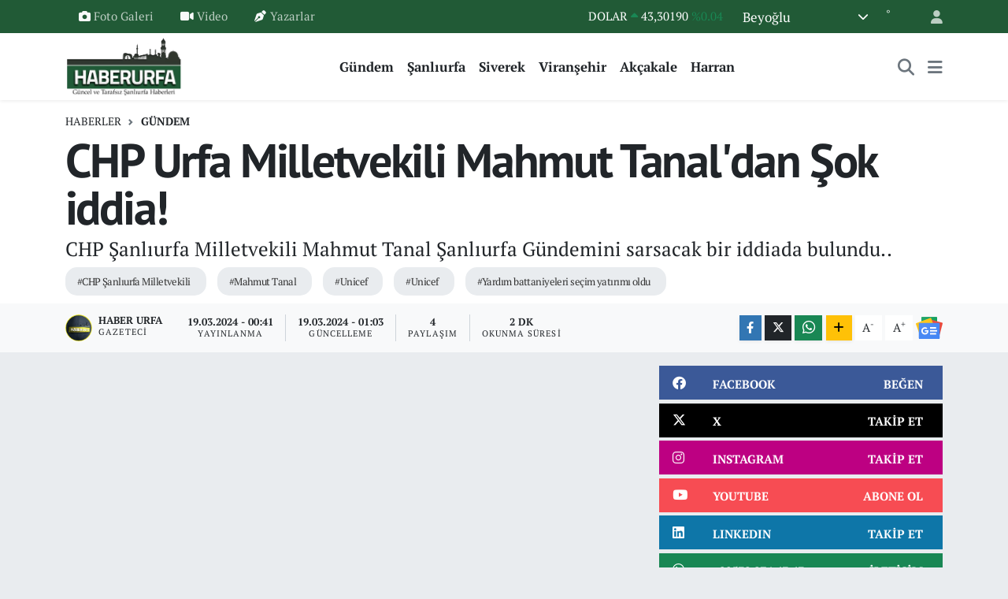

--- FILE ---
content_type: text/html; charset=UTF-8
request_url: https://www.haberurfa.com/chp-urfa-milletvekili-mahmut-tanaldan-sok-iddia
body_size: 23996
content:
<!DOCTYPE html>
<html lang="tr" data-theme="flow">
<head>
<link rel="dns-prefetch" href="//www.haberurfa.com">
<link rel="dns-prefetch" href="//haberurfacom.teimg.com">
<link rel="dns-prefetch" href="//static.tebilisim.com">
<link rel="dns-prefetch" href="//www.googletagmanager.com">
<link rel="dns-prefetch" href="//pagead2.googlesyndication.com">
<link rel="dns-prefetch" href="//cdn.ampproject.org">
<link rel="dns-prefetch" href="//www.facebook.com">
<link rel="dns-prefetch" href="//www.twitter.com">
<link rel="dns-prefetch" href="//www.instagram.com">
<link rel="dns-prefetch" href="//www.linkedin.com">
<link rel="dns-prefetch" href="//www.youtube.com">
<link rel="dns-prefetch" href="//api.whatsapp.com">
<link rel="dns-prefetch" href="//www.w3.org">
<link rel="dns-prefetch" href="//x.com">
<link rel="dns-prefetch" href="//pinterest.com">
<link rel="dns-prefetch" href="//t.me">
<link rel="dns-prefetch" href="//news.google.com">
<link rel="dns-prefetch" href="//facebook.com">
<link rel="dns-prefetch" href="//media.api-sports.io">
<link rel="dns-prefetch" href="//www.pinterest.com">
<link rel="dns-prefetch" href="//tebilisim.com">
<link rel="dns-prefetch" href="//twitter.com">
<link rel="dns-prefetch" href="//www.google.com">

    <meta charset="utf-8">
<title>CHP Urfa Milletvekili Mahmut Tanal&#039;dan Şok iddia! - Urfa Haber</title>
<meta name="description" content="CHP Şanlıurfa Milletvekili Mahmut Tanal Şanlıurfa Gündemini sarsacak bir iddiada bulundu..">
<meta name="keywords" content="CHP Şanlıurfa Milletvekili, Mahmut Tanal, unicef, unicef, yardım battaniyeleri seçim yatırımı oldu">
<link rel="canonical" href="https://www.haberurfa.com/chp-urfa-milletvekili-mahmut-tanaldan-sok-iddia">
<meta name="viewport" content="width=device-width,initial-scale=1">
<meta name="X-UA-Compatible" content="IE=edge">
<meta name="robots" content="max-image-preview:large">
<meta name="theme-color" content="#215a36">
<meta name="title" content="CHP Urfa Milletvekili Mahmut Tanal&#039;dan Şok iddia!">
<meta name="articleSection" content="news">
<meta name="datePublished" content="2024-03-19T00:41:00+03:00">
<meta name="dateModified" content="2024-03-19T01:03:00+03:00">
<meta name="articleAuthor" content="Haber Urfa">
<meta name="author" content="Haber Urfa">
<link rel="amphtml" href="https://www.haberurfa.com/chp-urfa-milletvekili-mahmut-tanaldan-sok-iddia/amp">
<meta property="og:site_name" content="Haber Urfa">
<meta property="og:title" content="CHP Urfa Milletvekili Mahmut Tanal&#039;dan Şok iddia!">
<meta property="og:description" content="CHP Şanlıurfa Milletvekili Mahmut Tanal Şanlıurfa Gündemini sarsacak bir iddiada bulundu..">
<meta property="og:url" content="https://www.haberurfa.com/chp-urfa-milletvekili-mahmut-tanaldan-sok-iddia">
<meta property="og:image" content="https://haberurfacom.teimg.com/crop/1280x720/haberurfa-com/uploads/2024/03/mahmut-tanal-iddia.png">
<meta property="og:image:width" content="1280">
<meta property="og:image:height" content="720">
<meta property="og:image:alt" content="CHP Urfa Milletvekili Mahmut Tanal&#039;dan Şok iddia!">
<meta property="og:article:published_time" content="2024-03-19T00:41:00+03:00">
<meta property="og:article:modified_time" content="2024-03-19T01:03:00+03:00">
<meta property="og:type" content="article">
<meta name="twitter:card" content="summary_large_image">
<meta name="twitter:site" content="@haberurfajansi">
<meta name="twitter:title" content="CHP Urfa Milletvekili Mahmut Tanal&#039;dan Şok iddia!">
<meta name="twitter:description" content="CHP Şanlıurfa Milletvekili Mahmut Tanal Şanlıurfa Gündemini sarsacak bir iddiada bulundu..">
<meta name="twitter:image" content="https://haberurfacom.teimg.com/crop/1280x720/haberurfa-com/uploads/2024/03/mahmut-tanal-iddia.png">
<meta name="twitter:url" content="https://www.haberurfa.com/chp-urfa-milletvekili-mahmut-tanaldan-sok-iddia">
<link rel="shortcut icon" type="image/x-icon" href="https://haberurfacom.teimg.com/haberurfa-com/uploads/2023/03/favicon.png">
<link rel="manifest" href="https://www.haberurfa.com/manifest.json?v=6.6.4" />
<link rel="preload" href="https://static.tebilisim.com/flow/assets/css/font-awesome/fa-solid-900.woff2" as="font" type="font/woff2" crossorigin />
<link rel="preload" href="https://static.tebilisim.com/flow/assets/css/font-awesome/fa-brands-400.woff2" as="font" type="font/woff2" crossorigin />
<link rel="preload" href="https://static.tebilisim.com/flow/assets/css/weather-icons/font/weathericons-regular-webfont.woff2" as="font" type="font/woff2" crossorigin />
<link rel="preload" href="https://static.tebilisim.com/flow/vendor/te/fonts/pt-serif/EJRSQgYoZZY2vCFuvAnt66qSVyvVp8NA.woff2" as="font" type="font/woff2" crossorigin />
<link rel="preload" href="https://static.tebilisim.com/flow/vendor/te/fonts/pt-serif/EJRSQgYoZZY2vCFuvAnt66qcVyvVp8NAyIw.woff2" as="font" type="font/woff2" crossorigin />
<link rel="preload" href="https://static.tebilisim.com/flow/vendor/te/fonts/pt-serif/EJRVQgYoZZY2vCFuvAFWzr-_dSb_.woff2" as="font" type="font/woff2" crossorigin />
<link rel="preload" href="https://static.tebilisim.com/flow/vendor/te/fonts/pt-serif/EJRVQgYoZZY2vCFuvAFYzr-_dSb_nco.woff2" as="font" type="font/woff2" crossorigin />

<link rel="preload"
	href="https://static.tebilisim.com/flow/vendor/te/fonts/pt-sans/jizaRExUiTo99u79D0KExcOPIDU.woff2"
	as="font" type="font/woff2" crossorigin />
<link rel="preload"
	href="https://static.tebilisim.com/flow/vendor/te/fonts/pt-sans/jizaRExUiTo99u79D0yExcOPIDUg-g.woff2"
	as="font" type="font/woff2" crossorigin />
<link rel="preload"
	href="https://static.tebilisim.com/flow/vendor/te/fonts/pt-sans/jizfRExUiTo99u79B_mh0O6tLR8a8zI.woff2"
	as="font" type="font/woff2" crossorigin />
<link rel="preload"
	href="https://static.tebilisim.com/flow/vendor/te/fonts/pt-sans/jizfRExUiTo99u79B_mh0OCtLR8a8zILig.woff2"
	as="font" type="font/woff2" crossorigin />

<link rel="preload" as="style" href="https://static.tebilisim.com/flow/vendor/te/fonts/pt-serif.css?v=6.6.4">
<link rel="stylesheet" href="https://static.tebilisim.com/flow/vendor/te/fonts/pt-serif.css?v=6.6.4">
<link rel="preload" as="style" href="https://static.tebilisim.com/flow/vendor/te/fonts/pt-sans.css?v=6.6.4">
<link rel="stylesheet" href="https://static.tebilisim.com/flow/vendor/te/fonts/pt-sans.css?v=6.6.4">

<link rel="preload" as="image" href="https://haberurfacom.teimg.com/crop/1280x720/haberurfa-com/uploads/2024/03/mahmut-tanal-iddia.png">
<style>:root {
        --te-link-color: #333;
        --te-link-hover-color: #000;
        --te-font: "PT Serif";
        --te-secondary-font: "PT Sans";
        --te-h1-font-size: 60px;
        --te-color: #215a36;
        --te-hover-color: #1c5934;
        --mm-ocd-width: 85%!important; /*  Mobil Menü Genişliği */
        --swiper-theme-color: var(--te-color)!important;
        --header-13-color: #ffc107;
    }</style><link rel="preload" as="style" href="https://static.tebilisim.com/flow/assets/vendor/bootstrap/css/bootstrap.min.css?v=6.6.4">
<link rel="stylesheet" href="https://static.tebilisim.com/flow/assets/vendor/bootstrap/css/bootstrap.min.css?v=6.6.4">
<link rel="preload" as="style" href="https://static.tebilisim.com/flow/assets/css/app6.6.4.min.css">
<link rel="stylesheet" href="https://static.tebilisim.com/flow/assets/css/app6.6.4.min.css">



<script type="application/ld+json">{"@context":"https:\/\/schema.org","@type":"WebSite","url":"https:\/\/www.haberurfa.com","potentialAction":{"@type":"SearchAction","target":"https:\/\/www.haberurfa.com\/arama?q={query}","query-input":"required name=query"}}</script>

<script type="application/ld+json">{"@context":"https:\/\/schema.org","@type":"NewsMediaOrganization","url":"https:\/\/www.haberurfa.com","name":"Haber Urfa","logo":"https:\/\/haberurfacom.teimg.com\/haberurfa-com\/uploads\/2023\/03\/logo2.png","sameAs":["https:\/\/www.facebook.com\/haberurfacom","https:\/\/www.twitter.com\/haberurfajansi","https:\/\/www.linkedin.com\/in\/haber-urfa-5437481a1\/","https:\/\/www.youtube.com\/haberurfacom","https:\/\/www.instagram.com\/haberurfacom"]}</script>

<script type="application/ld+json">{"@context":"https:\/\/schema.org","@graph":[{"@type":"SiteNavigationElement","name":"Ana Sayfa","url":"https:\/\/www.haberurfa.com","@id":"https:\/\/www.haberurfa.com"},{"@type":"SiteNavigationElement","name":"G\u00fcndem","url":"https:\/\/www.haberurfa.com\/gundem","@id":"https:\/\/www.haberurfa.com\/gundem"},{"@type":"SiteNavigationElement","name":"Ya\u015fam","url":"https:\/\/www.haberurfa.com\/yasam","@id":"https:\/\/www.haberurfa.com\/yasam"},{"@type":"SiteNavigationElement","name":"D\u00fcnya","url":"https:\/\/www.haberurfa.com\/dunya","@id":"https:\/\/www.haberurfa.com\/dunya"},{"@type":"SiteNavigationElement","name":"Teknoloji","url":"https:\/\/www.haberurfa.com\/teknoloji","@id":"https:\/\/www.haberurfa.com\/teknoloji"},{"@type":"SiteNavigationElement","name":"E\u011fitim","url":"https:\/\/www.haberurfa.com\/egitim","@id":"https:\/\/www.haberurfa.com\/egitim"},{"@type":"SiteNavigationElement","name":"Ekonomi","url":"https:\/\/www.haberurfa.com\/ekonomi","@id":"https:\/\/www.haberurfa.com\/ekonomi"},{"@type":"SiteNavigationElement","name":"Spor","url":"https:\/\/www.haberurfa.com\/spor","@id":"https:\/\/www.haberurfa.com\/spor"},{"@type":"SiteNavigationElement","name":"\u015eanl\u0131urfa","url":"https:\/\/www.haberurfa.com\/sanliurfa","@id":"https:\/\/www.haberurfa.com\/sanliurfa"},{"@type":"SiteNavigationElement","name":"Hilvan","url":"https:\/\/www.haberurfa.com\/hilvan","@id":"https:\/\/www.haberurfa.com\/hilvan"},{"@type":"SiteNavigationElement","name":"Harran","url":"https:\/\/www.haberurfa.com\/harran","@id":"https:\/\/www.haberurfa.com\/harran"},{"@type":"SiteNavigationElement","name":"Siverek","url":"https:\/\/www.haberurfa.com\/siverek","@id":"https:\/\/www.haberurfa.com\/siverek"},{"@type":"SiteNavigationElement","name":"Halfeti","url":"https:\/\/www.haberurfa.com\/halfeti","@id":"https:\/\/www.haberurfa.com\/halfeti"},{"@type":"SiteNavigationElement","name":"Viran\u015fehir","url":"https:\/\/www.haberurfa.com\/viransehir","@id":"https:\/\/www.haberurfa.com\/viransehir"},{"@type":"SiteNavigationElement","name":"Ak\u00e7akale","url":"https:\/\/www.haberurfa.com\/akcakale","@id":"https:\/\/www.haberurfa.com\/akcakale"},{"@type":"SiteNavigationElement","name":"Siyaset","url":"https:\/\/www.haberurfa.com\/siyaset","@id":"https:\/\/www.haberurfa.com\/siyaset"},{"@type":"SiteNavigationElement","name":"Sa\u011fl\u0131k","url":"https:\/\/www.haberurfa.com\/saglik","@id":"https:\/\/www.haberurfa.com\/saglik"},{"@type":"SiteNavigationElement","name":"GENEL","url":"https:\/\/www.haberurfa.com\/genel","@id":"https:\/\/www.haberurfa.com\/genel"},{"@type":"SiteNavigationElement","name":"POL\u0130T\u0130KA","url":"https:\/\/www.haberurfa.com\/politika","@id":"https:\/\/www.haberurfa.com\/politika"},{"@type":"SiteNavigationElement","name":"ASAY\u0130\u015e","url":"https:\/\/www.haberurfa.com\/asayis","@id":"https:\/\/www.haberurfa.com\/asayis"},{"@type":"SiteNavigationElement","name":"MAGAZ\u0130N","url":"https:\/\/www.haberurfa.com\/magazin","@id":"https:\/\/www.haberurfa.com\/magazin"},{"@type":"SiteNavigationElement","name":"K\u00dcLT\u00dcR SANAT","url":"https:\/\/www.haberurfa.com\/kultur-sanat","@id":"https:\/\/www.haberurfa.com\/kultur-sanat"},{"@type":"SiteNavigationElement","name":"Yay\u0131n \u0130lkeleri","url":"https:\/\/www.haberurfa.com\/yayin-ilkeleri","@id":"https:\/\/www.haberurfa.com\/yayin-ilkeleri"},{"@type":"SiteNavigationElement","name":"Reklam","url":"https:\/\/www.haberurfa.com\/reklam","@id":"https:\/\/www.haberurfa.com\/reklam"},{"@type":"SiteNavigationElement","name":"Hakk\u0131m\u0131zda","url":"https:\/\/www.haberurfa.com\/hakkimizda","@id":"https:\/\/www.haberurfa.com\/hakkimizda"},{"@type":"SiteNavigationElement","name":"Haber Urfa \u0130leti\u015fim","url":"https:\/\/www.haberurfa.com\/iletisim","@id":"https:\/\/www.haberurfa.com\/iletisim"},{"@type":"SiteNavigationElement","name":"Gizlilik S\u00f6zle\u015fmesi","url":"https:\/\/www.haberurfa.com\/gizlilik-sozlesmesi","@id":"https:\/\/www.haberurfa.com\/gizlilik-sozlesmesi"},{"@type":"SiteNavigationElement","name":"Yazarlar","url":"https:\/\/www.haberurfa.com\/yazarlar","@id":"https:\/\/www.haberurfa.com\/yazarlar"},{"@type":"SiteNavigationElement","name":"Foto Galeri","url":"https:\/\/www.haberurfa.com\/foto-galeri","@id":"https:\/\/www.haberurfa.com\/foto-galeri"},{"@type":"SiteNavigationElement","name":"Video Galeri","url":"https:\/\/www.haberurfa.com\/video","@id":"https:\/\/www.haberurfa.com\/video"},{"@type":"SiteNavigationElement","name":"Biyografiler","url":"https:\/\/www.haberurfa.com\/biyografi","@id":"https:\/\/www.haberurfa.com\/biyografi"},{"@type":"SiteNavigationElement","name":"Firma Rehberi","url":"https:\/\/www.haberurfa.com\/rehber","@id":"https:\/\/www.haberurfa.com\/rehber"},{"@type":"SiteNavigationElement","name":"Seri \u0130lanlar","url":"https:\/\/www.haberurfa.com\/ilan","@id":"https:\/\/www.haberurfa.com\/ilan"},{"@type":"SiteNavigationElement","name":"Vefatlar","url":"https:\/\/www.haberurfa.com\/vefat","@id":"https:\/\/www.haberurfa.com\/vefat"},{"@type":"SiteNavigationElement","name":"R\u00f6portajlar","url":"https:\/\/www.haberurfa.com\/roportaj","@id":"https:\/\/www.haberurfa.com\/roportaj"},{"@type":"SiteNavigationElement","name":"Anketler","url":"https:\/\/www.haberurfa.com\/anketler","@id":"https:\/\/www.haberurfa.com\/anketler"},{"@type":"SiteNavigationElement","name":"Ascensi\u00f3n Bug\u00fcn, Yar\u0131n ve 1 Haftal\u0131k Hava Durumu Tahmini","url":"https:\/\/www.haberurfa.com\/ascension-hava-durumu","@id":"https:\/\/www.haberurfa.com\/ascension-hava-durumu"},{"@type":"SiteNavigationElement","name":"Ascensi\u00f3n Namaz Vakitleri","url":"https:\/\/www.haberurfa.com\/ascension-namaz-vakitleri","@id":"https:\/\/www.haberurfa.com\/ascension-namaz-vakitleri"},{"@type":"SiteNavigationElement","name":"Puan Durumu ve Fikst\u00fcr","url":"https:\/\/www.haberurfa.com\/futbol\/st-super-lig-puan-durumu-ve-fikstur","@id":"https:\/\/www.haberurfa.com\/futbol\/st-super-lig-puan-durumu-ve-fikstur"}]}</script>

<script type="application/ld+json">{"@context":"https:\/\/schema.org","@type":"BreadcrumbList","itemListElement":[{"@type":"ListItem","position":1,"item":{"@type":"Thing","@id":"https:\/\/www.haberurfa.com","name":"Haberler"}},{"@type":"ListItem","position":2,"item":{"@type":"Thing","@id":"https:\/\/www.haberurfa.com\/gundem","name":"G\u00fcndem"}},{"@type":"ListItem","position":3,"item":{"@type":"Thing","@id":"https:\/\/www.haberurfa.com\/chp-urfa-milletvekili-mahmut-tanaldan-sok-iddia","name":"CHP Urfa Milletvekili Mahmut Tanal'dan \u015eok iddia!"}}]}</script>
<script type="application/ld+json">{"@context":"https:\/\/schema.org","@type":"NewsArticle","headline":"CHP Urfa Milletvekili Mahmut Tanal'dan \u015eok iddia!","articleSection":"G\u00fcndem","dateCreated":"2024-03-19T00:41:00+03:00","datePublished":"2024-03-19T00:41:00+03:00","dateModified":"2024-03-19T01:03:00+03:00","wordCount":492,"genre":"news","mainEntityOfPage":{"@type":"WebPage","@id":"https:\/\/www.haberurfa.com\/chp-urfa-milletvekili-mahmut-tanaldan-sok-iddia"},"articleBody":"CHP \u015eanl\u0131urfa Milletvekili Mahmut Tanal \u015eanl\u0131urfa G\u00fcndemini sarsacak a\u00e7\u0131klamada bulundu. Tanal UN\u0130CEF'in deprem b\u00f6lgesi olan \u015eanl\u0131urfa'da ki depremzedelere g\u00f6nderilen battaniyelerin B\u00fcy\u00fck\u015fehir Belediyesince se\u00e7im yat\u0131r\u0131m\u0131 olarak da\u011f\u0131td\u0131\u011f\u0131n\u0131 iddia etti.&nbsp;\r\n\r\nCumhuriyet Halk Partisi \u015eanl\u0131urfa Millletvekili Mahmut Tanal'\u0131n bu iddias\u0131 sosyal medyaya bomba gibi d\u00fc\u015ferken bir anda sosyal medyada en \u00e7ok t\u0131klanan payla\u015flar aras\u0131nda yerini ald\u0131.&nbsp;\r\n\r\nBu Ak\u015fam ortak TV yay\u0131n\u0131nda Yeniden Refah Partisi B\u00fcy\u00fck\u015fehir Belediye Ba\u015fkan Aday\u0131 Kas\u0131m G\u00fclp\u0131nar ve YRP Merkez il\u00e7e adaylar\u0131n\u0131n kat\u0131ld\u0131\u011f\u0131 programda Eyy\u00fcbiye Belediye Ba\u015fkan Aday\u0131 Mehmet ekinci program sonunda Tanal'\u0131n iddialar\u0131na de\u011finerek bu bir ihbard\u0131r \u0130ktidar Partisi Belediye Ba\u015fkan\u0131 Uluslararas\u0131 organizasyon olan UN\u0130CEF'in b\u00f6lgemiz depremzedeleri i\u00e7in g\u00f6nderdi\u011fi battaniyeleri da\u011f\u0131tmay\u0131p depolad\u0131\u011f\u0131 ve se\u00e7im d\u00f6nemi se\u00e7im yat\u0131r\u0131m\u0131 olarak kulland\u0131\u011f\u0131n\u0131 s\u00f6yledi.\r\n\r\nM\u0130LLETVEK\u0130L\u0130 MAHMUT TANAL'IN A\u00c7IKLAMASI \u015eU \u015eEK\u0130LDE\r\n\r\n\r\n\"Yaz\u0131klar olsun!\r\n\r\n\u015eanl\u0131urfa B\u00fcy\u00fck\u015fehir Belediyesi taraf\u0131ndan \u201cse\u00e7im kampanyas\u0131\u201d kapsam\u0131nda merkez Eyy\u00fcbiye il\u00e7esine ba\u011fl\u0131 Ey\u00fcpkent Mahallesi\u2019nde vatanda\u015flara da\u011f\u0131t\u0131lan \u00e7ocuk battaniyesi ve di\u011fer \u00e7ocuk malzemelerinin \u00fczerinde UNICEF\u2019in, di\u011fer ad\u0131yla Birle\u015fmi\u015f Milletler \u00c7ocuklara Yard\u0131m Fonu\u2019nun etiketi bulunuyor.\r\n\r\nKay\u0131t ama\u00e7l\u0131 \u00fcr\u00fcn k\u00fcnyesinden, s\u00f6z konusu yard\u0131m malzemelerinin, UNICEF taraf\u0131ndan 6 \u015eubat Depremi\u2019nin ard\u0131ndan \u015eanl\u0131urfa\u2019daki depremzede \u00e7ocuklar i\u00e7in g\u00f6nderildi\u011fi anla\u015f\u0131l\u0131yor. Vaktinde deprem ma\u011fdurlar\u0131na ula\u015ft\u0131r\u0131lmay\u0131p depolarda bekletilen UNICEF yard\u0131mlar\u0131, \u015fimdi bir y\u0131l sonra se\u00e7im s\u00fcrecinde \u015eanl\u0131urfa B\u00fcy\u00fck\u015fehir Belediyesi\u2019nin haz\u0131rlad\u0131\u011f\u0131 \u00e7ocuk \u00fcr\u00fcnleriymi\u015f gibi da\u011f\u0131t\u0131l\u0131yor.\r\n\r\nDepremin ilk haftalar\u0131nda battaniye bulamayan \u00e7ocuklar, so\u011fukta titrerken siz UNICEF\u2019in \u201cda\u011f\u0131t\u0131n\u201d diye yollad\u0131\u011f\u0131 battaniyeleri ve di\u011fer \u00fcr\u00fcnleri saklad\u0131n\u0131z \u00f6yle mi? Sizde vicdan var m\u0131? Bu tutum hem dinen g\u00fcnaht\u0131r hem de hukuken su\u00e7tur. G\u00f6revi k\u00f6t\u00fcye kullanmad\u0131r. Bir de Ey\u00fcpkent\u2019te mahalleliye da\u011f\u0131t\u0131m yaparken \u201cAk Parti\u2019ye oy verin.\r\n\r\nYoksa sonumuz Gazze gibi olur\u201d dedi\u011finiz bilgisi ula\u015ft\u0131 bize. Hi\u00e7 utanmalar\u0131 da yok! AKP iktidar\u0131nda \u0130srail\u2019le ticaret zirveye ula\u015ft\u0131. Gazze sald\u0131r\u0131 alt\u0131ndayken dahi T\u00fcrkiye\u2019den \u0130srail\u2019e domates ve di\u011fer g\u0131da \u00fcr\u00fcnleri ihra\u00e7 ediliyor.\r\n\r\nKatil \u0130srail askerlerinin Filistin halk\u0131na kar\u015f\u0131 kulland\u0131\u011f\u0131 dikenli teller bile T\u00fcrkiye\u2019den gidiyor.\r\n\r\nBu arada UNICEF, 6 \u015eubat Depremi nedeniyle \u015eanl\u0131urfa ve di\u011fer kentlere g\u00f6nderdi\u011fi ihtiya\u00e7 malzemelerinin amac\u0131na uygun kullan\u0131l\u0131p kullan\u0131lmad\u0131\u011f\u0131n\u0131 takip etti mi acaba?\r\n\r\nUNICEF, AKP\u2019nin arka bah\u00e7esi oldu da bizim mi haberimiz yok! UNICEF\u2019in de bu konunun takip\u00e7isi olmas\u0131 gerekir.\"\r\n","description":"CHP \u015eanl\u0131urfa Milletvekili Mahmut Tanal \u015eanl\u0131urfa G\u00fcndemini sarsacak bir iddiada bulundu..","inLanguage":"tr-TR","keywords":["CHP \u015eanl\u0131urfa Milletvekili","Mahmut Tanal","unicef","unicef","yard\u0131m battaniyeleri se\u00e7im yat\u0131r\u0131m\u0131 oldu"],"image":{"@type":"ImageObject","url":"https:\/\/haberurfacom.teimg.com\/crop\/1280x720\/haberurfa-com\/uploads\/2024\/03\/mahmut-tanal-iddia.png","width":"1280","height":"720","caption":"CHP Urfa Milletvekili Mahmut Tanal'dan \u015eok iddia!"},"publishingPrinciples":"https:\/\/www.haberurfa.com\/gizlilik-sozlesmesi","isFamilyFriendly":"http:\/\/schema.org\/True","isAccessibleForFree":"http:\/\/schema.org\/True","publisher":{"@type":"Organization","name":"Haber Urfa","image":"https:\/\/haberurfacom.teimg.com\/haberurfa-com\/uploads\/2023\/03\/logo2.png","logo":{"@type":"ImageObject","url":"https:\/\/haberurfacom.teimg.com\/haberurfa-com\/uploads\/2023\/03\/logo2.png","width":"640","height":"375"}},"author":{"@type":"Person","name":"Haber Urfa","honorificPrefix":"","jobTitle":"Gazeteci","url":null}}</script>
<script type="application/ld+json">{"@context":"https:\/\/schema.org","@type":"VideoObject","name":"CHP Urfa Milletvekili Mahmut Tanal'dan \u015eok iddia!","genre":"video","inLanguage":"tr-TR","thumbnailUrl":"https:\/\/haberurfacom.teimg.com\/crop\/250x150\/haberurfa-com\/uploads\/2024\/03\/mahmut-tanal-iddia.png","embedUrl":"https:\/\/www.haberurfa.com\/vidyome\/embed\/1222","dateCreated":"2024-03-19T00:41:00+03:00","datePublished":"2024-03-19T00:41:00+03:00","dateModified":"2024-03-19T01:03:00+03:00","uploadDate":"2024-03-19T00:41:00+03:00","description":"CHP \u015eanl\u0131urfa Milletvekili Mahmut Tanal \u015eanl\u0131urfa G\u00fcndemini sarsacak bir iddiada bulundu..","headline":"CHP Urfa Milletvekili Mahmut Tanal'dan \u015eok iddia!","image":"https:\/\/haberurfacom.teimg.com\/haberurfa-com\/uploads\/2024\/03\/mahmut-tanal-iddia.png","mainEntityOfPage":{"@type":"WebPage","@id":"https:\/\/www.haberurfa.com\/chp-urfa-milletvekili-mahmut-tanaldan-sok-iddia"},"url":"https:\/\/www.haberurfa.com\/chp-urfa-milletvekili-mahmut-tanaldan-sok-iddia"}</script>





<!-- Google tag (gtag.js) -->
<script async src="https://www.googletagmanager.com/gtag/js?id=UA-132782878-1" type="bc4727016daddca2f4dedbff-text/javascript"></script>
<script type="bc4727016daddca2f4dedbff-text/javascript">
  window.dataLayer = window.dataLayer || [];
  function gtag(){dataLayer.push(arguments);}
  gtag('js', new Date());

  gtag('config', 'UA-132782878-1');
</script>

<script async src="https://pagead2.googlesyndication.com/pagead/js/adsbygoogle.js?client=ca-pub-9156652440634259" crossorigin="anonymous" type="bc4727016daddca2f4dedbff-text/javascript"></script>
     
     <script async custom-element="amp-auto-ads" src="https://cdn.ampproject.org/v0/amp-auto-ads-0.1.js" type="bc4727016daddca2f4dedbff-text/javascript">
</script>



<script async data-cfasync="false"
	src="https://www.googletagmanager.com/gtag/js?id=UA-132782878-1"></script>
<script data-cfasync="false">
	window.dataLayer = window.dataLayer || [];
	  function gtag(){dataLayer.push(arguments);}
	  gtag('js', new Date());
	  gtag('config', 'UA-132782878-1');
</script>




</head>




<body class="d-flex flex-column min-vh-100">

    
    

    <header class="header-4">
    <div class="top-header d-none d-lg-block">
        <div class="container">
            <div class="d-flex justify-content-between align-items-center">

                <ul  class="top-menu nav small sticky-top">
        <li class="nav-item   ">
        <a href="/foto-galeri" class="nav-link pe-3" target="_self" title="Foto Galeri"><i class="fa fa-camera me-1 text-light mr-1"></i>Foto Galeri</a>
        
    </li>
        <li class="nav-item   ">
        <a href="/video" class="nav-link pe-3" target="_self" title="Video"><i class="fa fa-video me-1 text-light mr-1"></i>Video</a>
        
    </li>
        <li class="nav-item   ">
        <a href="/yazarlar" class="nav-link pe-3" target="_self" title="Yazarlar"><i class="fa fa-pen-nib me-1 text-light mr-1"></i>Yazarlar</a>
        
    </li>
    </ul>


                                    <div class="position-relative overflow-hidden ms-auto text-end" style="height: 36px;">
                        <!-- PİYASALAR -->
        <div class="newsticker mini small">
        <ul class="newsticker__list list-unstyled" data-header="4">
            <li class="newsticker__item col dolar">DOLAR
                <span class="text-success"><i class="fa fa-caret-up"></i></span>
                <span class="value">43,30190</span>
                <span class="text-success">%0.04</span>
            </li>
            <li class="newsticker__item col euro">EURO
                <span class="text-danger"><i class="fa fa-caret-down"></i></span>
                <span class="value">50,64020</span>
                <span class="text-danger">%-0.26</span>
            </li>
            <li class="newsticker__item col euro">STERLİN
                <span class="text-danger"><i class="fa fa-caret-down"></i></span>
                <span class="value">58,14340</span>
                <span class="text-danger">%-0.1</span>
            </li>
            <li class="newsticker__item col altin">G.ALTIN
                <span class="text-success"><i class="fa fa-caret-up"></i></span>
                <span class="value">6746,42000</span>
                <span class="text-success">%2.09</span>
            </li>
            <li class="newsticker__item col bist">BİST100
                <span class="text-danger"><i class="fa fa-caret-down"></i></span>
                <span class="value">12.728,00</span>
                <span class="text-danger">%-61</span>
            </li>
            <li class="newsticker__item col btc">BITCOIN
                <span class="text-success"><i class="fa fa-caret-up"></i></span>
                <span class="value">89.672,61</span>
                <span class="text-success">%0.34</span>
            </li>
        </ul>
    </div>
    

                    </div>
                    <div class="d-flex justify-content-end align-items-center text-light ms-4 weather-widget mini">
                        <!-- HAVA DURUMU -->

<input type="hidden" name="widget_setting_weathercity" value="-15.70000000,-63.08333000" />

            <div class="weather d-none d-xl-block me-2" data-header="4">
            <div class="custom-selectbox text-white" onclick="if (!window.__cfRLUnblockHandlers) return false; toggleDropdown(this)" style="width: 100%" data-cf-modified-bc4727016daddca2f4dedbff-="">
    <div class="d-flex justify-content-between align-items-center">
        <span style="">Beyoğlu</span>
        <i class="fas fa-chevron-down" style="font-size: 14px"></i>
    </div>
    <ul class="bg-white text-dark overflow-widget" style="min-height: 100px; max-height: 300px">
                        <li>
            <a href="https://www.haberurfa.com/sanliurfa-akcakale-hava-durumu" title="Akçakale Hava Durumu" class="text-dark">
                Akçakale
            </a>
        </li>
                        <li>
            <a href="https://www.haberurfa.com/sanliurfa-birecik-hava-durumu" title="Birecik Hava Durumu" class="text-dark">
                Birecik
            </a>
        </li>
                        <li>
            <a href="https://www.haberurfa.com/sanliurfa-bozova-hava-durumu" title="Bozova Hava Durumu" class="text-dark">
                Bozova
            </a>
        </li>
                        <li>
            <a href="https://www.haberurfa.com/sanliurfa-ceylanpinar-hava-durumu" title="Ceylanpınar Hava Durumu" class="text-dark">
                Ceylanpınar
            </a>
        </li>
                        <li>
            <a href="https://www.haberurfa.com/sanliurfa-eyyubiye-hava-durumu" title="Eyyübiye Hava Durumu" class="text-dark">
                Eyyübiye
            </a>
        </li>
                        <li>
            <a href="https://www.haberurfa.com/sanliurfa-halfeti-hava-durumu" title="Halfeti Hava Durumu" class="text-dark">
                Halfeti
            </a>
        </li>
                        <li>
            <a href="https://www.haberurfa.com/sanliurfa-haliliye-hava-durumu" title="Haliliye Hava Durumu" class="text-dark">
                Haliliye
            </a>
        </li>
                        <li>
            <a href="https://www.haberurfa.com/sanliurfa-harran-hava-durumu" title="Harran Hava Durumu" class="text-dark">
                Harran
            </a>
        </li>
                        <li>
            <a href="https://www.haberurfa.com/sanliurfa-hilvan-hava-durumu" title="Hilvan Hava Durumu" class="text-dark">
                Hilvan
            </a>
        </li>
                        <li>
            <a href="https://www.haberurfa.com/sanliurfa-karakopru-hava-durumu" title="Karaköprü Hava Durumu" class="text-dark">
                Karaköprü
            </a>
        </li>
                        <li>
            <a href="https://www.haberurfa.com/sanliurfa-siverek-hava-durumu" title="Siverek Hava Durumu" class="text-dark">
                Siverek
            </a>
        </li>
                        <li>
            <a href="https://www.haberurfa.com/sanliurfa-suruc-hava-durumu" title="Suruç Hava Durumu" class="text-dark">
                Suruç
            </a>
        </li>
                        <li>
            <a href="https://www.haberurfa.com/sanliurfa-viransehir-hava-durumu" title="Viranşehir Hava Durumu" class="text-dark">
                Viranşehir
            </a>
        </li>
            </ul>
</div>

        </div>
        <div class="d-none d-xl-block" data-header="4">
            <span class="lead me-2">
                <img src="" class="condition" width="26" height="26" alt="" />
            </span>
            <span class="degree text-white"></span><sup class="text-white">°</sup>
        </div>
    
<div data-location='{"city":"TUXX0014"}' class="d-none"></div>


                    </div>
                                <ul class="nav ms-4">
                    <li class="nav-item ms-2"><a class="nav-link pe-0" href="/member/login" title="Üyelik Girişi" target="_blank"><i class="fa fa-user"></i></a></li>
                </ul>
            </div>
        </div>
    </div>
    <nav class="main-menu navbar navbar-expand-lg bg-white shadow-sm py-1">
        <div class="container">
            <div class="d-lg-none">
                <a href="#menu" title="Ana Menü"><i class="fa fa-bars fa-lg"></i></a>
            </div>
            <div>
                                <a class="navbar-brand me-0" href="/" title="Haber Urfa">
                    <img src="https://haberurfacom.teimg.com/haberurfa-com/uploads/2023/03/logo2.png" alt="Haber Urfa" width="150" height="40" class="light-mode img-fluid flow-logo">
<img src="https://haberurfacom.teimg.com/haberurfa-com/uploads/2023/03/logo2.png" alt="Haber Urfa" width="150" height="40" class="dark-mode img-fluid flow-logo d-none">

                </a>
                            </div>
            <div class="d-none d-lg-block">
                <ul  class="nav fw-semibold">
        <li class="nav-item   ">
        <a href="/gundem" class="nav-link nav-link text-dark" target="_self" title="Gündem">Gündem</a>
        
    </li>
        <li class="nav-item   ">
        <a href="/sanliurfa" class="nav-link nav-link text-dark" target="_self" title="Şanlıurfa">Şanlıurfa</a>
        
    </li>
        <li class="nav-item   ">
        <a href="/siverek" class="nav-link nav-link text-dark" target="_self" title="Siverek">Siverek</a>
        
    </li>
        <li class="nav-item   ">
        <a href="/viransehir" class="nav-link nav-link text-dark" target="_self" title="Viranşehir">Viranşehir</a>
        
    </li>
        <li class="nav-item   ">
        <a href="/akcakale" class="nav-link nav-link text-dark" target="_self" title="Akçakale">Akçakale</a>
        
    </li>
        <li class="nav-item   ">
        <a href="/harran" class="nav-link nav-link text-dark" target="_self" title="Harran">Harran</a>
        
    </li>
    </ul>

            </div>
            <ul class="navigation-menu nav d-flex align-items-center">
                <li class="nav-item">
                    <a href="/arama" class="nav-link" title="Ara">
                        <i class="fa fa-search fa-lg text-secondary"></i>
                    </a>
                </li>
                
                <li class="nav-item dropdown d-none d-lg-block position-static">
                    <a class="nav-link p-0 ms-2 text-secondary" data-bs-toggle="dropdown" href="#" aria-haspopup="true" aria-expanded="false" title="Ana Menü"><i class="fa fa-bars fa-lg"></i></a>
                    <div class="mega-menu dropdown-menu dropdown-menu-end text-capitalize shadow-lg border-0 rounded-0">

    <div class="row g-3 small p-3">

                <div class="col">
            <div class="extra-sections bg-light p-3 border">
                <a href="https://www.haberurfa.com/sanliurfa-nobetci-eczaneler" title="Şanlıurfa Nöbetçi Eczaneler" class="d-block border-bottom pb-2 mb-2" target="_self"><i class="fa-solid fa-capsules me-2"></i>Şanlıurfa Nöbetçi Eczaneler</a>
<a href="https://www.haberurfa.com/sanliurfa-hava-durumu" title="Şanlıurfa Hava Durumu" class="d-block border-bottom pb-2 mb-2" target="_self"><i class="fa-solid fa-cloud-sun me-2"></i>Şanlıurfa Hava Durumu</a>
<a href="https://www.haberurfa.com/sanliurfa-namaz-vakitleri" title="Şanlıurfa Namaz Vakitleri" class="d-block border-bottom pb-2 mb-2" target="_self"><i class="fa-solid fa-mosque me-2"></i>Şanlıurfa Namaz Vakitleri</a>
<a href="https://www.haberurfa.com/sanliurfa-trafik-durumu" title="Şanlıurfa Trafik Yoğunluk Haritası" class="d-block border-bottom pb-2 mb-2" target="_self"><i class="fa-solid fa-car me-2"></i>Şanlıurfa Trafik Yoğunluk Haritası</a>
<a href="https://www.haberurfa.com/futbol/super-lig-puan-durumu-ve-fikstur" title="Süper Lig Puan Durumu ve Fikstür" class="d-block border-bottom pb-2 mb-2" target="_self"><i class="fa-solid fa-chart-bar me-2"></i>Süper Lig Puan Durumu ve Fikstür</a>
<a href="https://www.haberurfa.com/tum-mansetler" title="Tüm Manşetler" class="d-block border-bottom pb-2 mb-2" target="_self"><i class="fa-solid fa-newspaper me-2"></i>Tüm Manşetler</a>
<a href="https://www.haberurfa.com/sondakika-haberleri" title="Son Dakika Haberleri" class="d-block border-bottom pb-2 mb-2" target="_self"><i class="fa-solid fa-bell me-2"></i>Son Dakika Haberleri</a>

            </div>
        </div>
        
        <div class="col">
        <a href="/yasam" class="d-block border-bottom  pb-2 mb-2" target="_self" title="Yaşam">Yaşam</a>
            <a href="/dunya" class="d-block border-bottom  pb-2 mb-2" target="_self" title="Dünya">Dünya</a>
            <a href="/halfeti" class="d-block border-bottom  pb-2 mb-2" target="_self" title="Halfeti">Halfeti</a>
            <a href="/teknoloji" class="d-block border-bottom  pb-2 mb-2" target="_self" title="Teknoloji">Teknoloji</a>
            <a href="/egitim" class="d-block border-bottom  pb-2 mb-2" target="_self" title="Eğitim">Eğitim</a>
            <a href="/ekonomi" class="d-block border-bottom  pb-2 mb-2" target="_self" title="Ekonomi">Ekonomi</a>
            <a href="/spor" class="d-block  pb-2 mb-2" target="_self" title="Spor">Spor</a>
        </div><div class="col">
            <a href="/hilvan" class="d-block border-bottom  pb-2 mb-2" target="_self" title="Hilvan">Hilvan</a>
            <a href="/siyaset" class="d-block border-bottom  pb-2 mb-2" target="_self" title="Siyaset">Siyaset</a>
            <a href="/saglik" class="d-block border-bottom  pb-2 mb-2" target="_self" title="Sağlık">Sağlık</a>
            <a href="/genel" class="d-block border-bottom  pb-2 mb-2" target="_self" title="GENEL">GENEL</a>
            <a href="/politika" class="d-block border-bottom  pb-2 mb-2" target="_self" title="POLİTİKA">POLİTİKA</a>
            <a href="/asayis" class="d-block border-bottom  pb-2 mb-2" target="_self" title="ASAYİŞ">ASAYİŞ</a>
            <a href="/magazin" class="d-block  pb-2 mb-2" target="_self" title="MAGAZİN">MAGAZİN</a>
        </div><div class="col">
            <a href="/kultur-sanat" class="d-block border-bottom  pb-2 mb-2" target="_self" title="KÜLTÜR SANAT">KÜLTÜR SANAT</a>
        </div>


    </div>

    <div class="p-3 bg-light">
                <a class="me-3"
            href="https://www.facebook.com/haberurfacom" target="_blank" rel="nofollow noreferrer noopener"><i class="fab fa-facebook me-2 text-navy"></i> Facebook</a>
                        <a class="me-3"
            href="https://www.twitter.com/haberurfajansi" target="_blank" rel="nofollow noreferrer noopener"><i class="fab fa-x-twitter "></i> Twitter</a>
                        <a class="me-3"
            href="https://www.instagram.com/haberurfacom" target="_blank" rel="nofollow noreferrer noopener"><i class="fab fa-instagram me-2 text-magenta"></i> Instagram</a>
                        <a class="me-3"
            href="https://www.linkedin.com/in/haber-urfa-5437481a1/" target="_blank" rel="nofollow noreferrer noopener"><i class="fab fa-linkedin me-2 text-navy"></i> Linkedin</a>
                        <a class="me-3"
            href="https://www.youtube.com/haberurfacom" target="_blank" rel="nofollow noreferrer noopener"><i class="fab fa-youtube me-2 text-danger"></i> Youtube</a>
                                                <a class="" href="https://api.whatsapp.com/send?phone=+90538 874 63 63" title="Whatsapp" rel="nofollow noreferrer noopener"><i
            class="fab fa-whatsapp me-2 text-navy"></i> WhatsApp İhbar Hattı</a>    </div>

    <div class="mega-menu-footer p-2 bg-te-color">
        <a class="dropdown-item text-white" href="/kunye" title="Künye"><i class="fa fa-id-card me-2"></i> Künye</a>
        <a class="dropdown-item text-white" href="/iletisim" title="İletişim"><i class="fa fa-envelope me-2"></i> İletişim</a>
        <a class="dropdown-item text-white" href="/rss-baglantilari" title="RSS Bağlantıları"><i class="fa fa-rss me-2"></i> RSS Bağlantıları</a>
        <a class="dropdown-item text-white" href="/member/login" title="Üyelik Girişi"><i class="fa fa-user me-2"></i> Üyelik Girişi</a>
    </div>


</div>

                </li>
            </ul>
        </div>
    </nav>
    <ul  class="mobile-categories d-lg-none list-inline bg-white">
        <li class="list-inline-item">
        <a href="/gundem" class="text-dark" target="_self" title="Gündem">
                Gündem
        </a>
    </li>
        <li class="list-inline-item">
        <a href="/sanliurfa" class="text-dark" target="_self" title="Şanlıurfa">
                Şanlıurfa
        </a>
    </li>
        <li class="list-inline-item">
        <a href="/siverek" class="text-dark" target="_self" title="Siverek">
                Siverek
        </a>
    </li>
        <li class="list-inline-item">
        <a href="/viransehir" class="text-dark" target="_self" title="Viranşehir">
                Viranşehir
        </a>
    </li>
        <li class="list-inline-item">
        <a href="/akcakale" class="text-dark" target="_self" title="Akçakale">
                Akçakale
        </a>
    </li>
        <li class="list-inline-item">
        <a href="/harran" class="text-dark" target="_self" title="Harran">
                Harran
        </a>
    </li>
    </ul>


</header>






<main class="single overflow-hidden" style="min-height: 300px">

            
    
    <div class="infinite" data-show-advert="1">

    

    <div class="infinite-item d-block" data-id="13742" data-category-id="1" data-reference="TE\Blog\Models\Post" data-json-url="/service/json/featured-infinite.json">

        

        <div class="post-header pt-3 bg-white">

    <div class="container">

        
        <nav class="meta-category d-flex justify-content-lg-start" style="--bs-breadcrumb-divider: url(&#34;data:image/svg+xml,%3Csvg xmlns='http://www.w3.org/2000/svg' width='8' height='8'%3E%3Cpath d='M2.5 0L1 1.5 3.5 4 1 6.5 2.5 8l4-4-4-4z' fill='%236c757d'/%3E%3C/svg%3E&#34;);" aria-label="breadcrumb">
        <ol class="breadcrumb mb-0">
            <li class="breadcrumb-item"><a href="https://www.haberurfa.com" class="breadcrumb_link" target="_self">Haberler</a></li>
            <li class="breadcrumb-item active fw-bold" aria-current="page"><a href="/gundem" target="_self" class="breadcrumb_link text-dark" title="Gündem">Gündem</a></li>
        </ol>
</nav>

        <h1 class="h2 fw-bold text-lg-start headline my-2" itemprop="headline">CHP Urfa Milletvekili Mahmut Tanal&#039;dan Şok iddia!</h1>
        
        <h2 class="lead text-lg-start text-dark my-2 description" itemprop="description">CHP Şanlıurfa Milletvekili Mahmut Tanal Şanlıurfa Gündemini sarsacak bir iddiada bulundu..</h2>
        
        <div class="news-tags">
        <a href="https://www.haberurfa.com/haberleri/chp-sanliurfa-milletvekili" title="CHP Şanlıurfa Milletvekili" class="news-tags__link" rel="nofollow">#CHP Şanlıurfa Milletvekili</a>
        <a href="https://www.haberurfa.com/haberleri/mahmut-tanal" title="Mahmut Tanal" class="news-tags__link" rel="nofollow">#Mahmut Tanal</a>
        <a href="https://www.haberurfa.com/haberleri/unicef" title="unicef" class="news-tags__link" rel="nofollow">#Unicef</a>
        <a href="https://www.haberurfa.com/haberleri/unicef" title="unicef" class="news-tags__link" rel="nofollow">#Unicef</a>
        <a href="https://www.haberurfa.com/haberleri/yardim-battaniyeleri-secim-yatirimi-oldu" title="yardım battaniyeleri seçim yatırımı oldu" class="news-tags__link" rel="nofollow">#Yardım battaniyeleri seçim yatırımı oldu</a>
    </div>

    </div>

    <div class="bg-light py-1">
        <div class="container d-flex justify-content-between align-items-center">

            <div class="meta-author">
            <a href="/muhabir/3/haber-urfa" class="d-flex" title="Haber Urfa" target="_self">
            <img class="me-2 rounded-circle" width="34" height="34" src="https://haberurfacom.teimg.com/haberurfa-com/uploads/2023/03/users/h48owtqo-400x400.jpg"
                loading="lazy" alt="Haber Urfa">
            <div class="me-3 flex-column align-items-center justify-content-center">
                <div class="fw-bold text-dark">Haber Urfa</div>
                <div class="info text-dark">Gazeteci</div>
            </div>
        </a>
    
    <div class="box">
    <time class="fw-bold">19.03.2024 - 00:41</time>
    <span class="info">Yayınlanma</span>
</div>
<div class="box">
    <time class="fw-bold">19.03.2024 - 01:03</time>
    <span class="info">Güncelleme</span>
</div>

    <div class="box">
    <span class="fw-bold">4</span>
    <span class="info text-dark">Paylaşım</span>
</div>

    
    <div class="box">
    <span class="fw-bold">2 Dk</span>
    <span class="info text-dark">Okunma Süresi</span>
</div>





</div>


            <div class="share-area justify-content-end align-items-center d-none d-lg-flex">

    <div class="mobile-share-button-container mb-2 d-block d-md-none">
    <button class="btn btn-primary btn-sm rounded-0 shadow-sm w-100" onclick="if (!window.__cfRLUnblockHandlers) return false; handleMobileShare(event, 'CHP Urfa Milletvekili Mahmut Tanal\&#039;dan Şok iddia!', 'https://www.haberurfa.com/chp-urfa-milletvekili-mahmut-tanaldan-sok-iddia')" title="Paylaş" data-cf-modified-bc4727016daddca2f4dedbff-="">
        <i class="fas fa-share-alt me-2"></i>Paylaş
    </button>
</div>

<div class="social-buttons-new d-none d-md-flex justify-content-between">
    <a href="https://www.facebook.com/sharer/sharer.php?u=https%3A%2F%2Fwww.haberurfa.com%2Fchp-urfa-milletvekili-mahmut-tanaldan-sok-iddia" onclick="if (!window.__cfRLUnblockHandlers) return false; initiateDesktopShare(event, 'facebook')" class="btn btn-primary btn-sm rounded-0 shadow-sm me-1" title="Facebook'ta Paylaş" data-platform="facebook" data-share-url="https://www.haberurfa.com/chp-urfa-milletvekili-mahmut-tanaldan-sok-iddia" data-share-title="CHP Urfa Milletvekili Mahmut Tanal&#039;dan Şok iddia!" rel="noreferrer nofollow noopener external" data-cf-modified-bc4727016daddca2f4dedbff-="">
        <i class="fab fa-facebook-f"></i>
    </a>

    <a href="https://x.com/intent/tweet?url=https%3A%2F%2Fwww.haberurfa.com%2Fchp-urfa-milletvekili-mahmut-tanaldan-sok-iddia&text=CHP+Urfa+Milletvekili+Mahmut+Tanal%27dan+%C5%9Eok+iddia%21" onclick="if (!window.__cfRLUnblockHandlers) return false; initiateDesktopShare(event, 'twitter')" class="btn btn-dark btn-sm rounded-0 shadow-sm me-1" title="X'de Paylaş" data-platform="twitter" data-share-url="https://www.haberurfa.com/chp-urfa-milletvekili-mahmut-tanaldan-sok-iddia" data-share-title="CHP Urfa Milletvekili Mahmut Tanal&#039;dan Şok iddia!" rel="noreferrer nofollow noopener external" data-cf-modified-bc4727016daddca2f4dedbff-="">
        <i class="fab fa-x-twitter text-white"></i>
    </a>

    <a href="https://api.whatsapp.com/send?text=CHP+Urfa+Milletvekili+Mahmut+Tanal%27dan+%C5%9Eok+iddia%21+-+https%3A%2F%2Fwww.haberurfa.com%2Fchp-urfa-milletvekili-mahmut-tanaldan-sok-iddia" onclick="if (!window.__cfRLUnblockHandlers) return false; initiateDesktopShare(event, 'whatsapp')" class="btn btn-success btn-sm rounded-0 btn-whatsapp shadow-sm me-1" title="Whatsapp'ta Paylaş" data-platform="whatsapp" data-share-url="https://www.haberurfa.com/chp-urfa-milletvekili-mahmut-tanaldan-sok-iddia" data-share-title="CHP Urfa Milletvekili Mahmut Tanal&#039;dan Şok iddia!" rel="noreferrer nofollow noopener external" data-cf-modified-bc4727016daddca2f4dedbff-="">
        <i class="fab fa-whatsapp fa-lg"></i>
    </a>

    <div class="dropdown">
        <button class="dropdownButton btn btn-sm rounded-0 btn-warning border-none shadow-sm me-1" type="button" data-bs-toggle="dropdown" name="socialDropdownButton" title="Daha Fazla">
            <i id="icon" class="fa fa-plus"></i>
        </button>

        <ul class="dropdown-menu dropdown-menu-end border-0 rounded-1 shadow">
            <li>
                <a href="https://www.linkedin.com/sharing/share-offsite/?url=https%3A%2F%2Fwww.haberurfa.com%2Fchp-urfa-milletvekili-mahmut-tanaldan-sok-iddia" class="dropdown-item" onclick="if (!window.__cfRLUnblockHandlers) return false; initiateDesktopShare(event, 'linkedin')" data-platform="linkedin" data-share-url="https://www.haberurfa.com/chp-urfa-milletvekili-mahmut-tanaldan-sok-iddia" data-share-title="CHP Urfa Milletvekili Mahmut Tanal&#039;dan Şok iddia!" rel="noreferrer nofollow noopener external" title="Linkedin" data-cf-modified-bc4727016daddca2f4dedbff-="">
                    <i class="fab fa-linkedin text-primary me-2"></i>Linkedin
                </a>
            </li>
            <li>
                <a href="https://pinterest.com/pin/create/button/?url=https%3A%2F%2Fwww.haberurfa.com%2Fchp-urfa-milletvekili-mahmut-tanaldan-sok-iddia&description=CHP+Urfa+Milletvekili+Mahmut+Tanal%27dan+%C5%9Eok+iddia%21&media=" class="dropdown-item" onclick="if (!window.__cfRLUnblockHandlers) return false; initiateDesktopShare(event, 'pinterest')" data-platform="pinterest" data-share-url="https://www.haberurfa.com/chp-urfa-milletvekili-mahmut-tanaldan-sok-iddia" data-share-title="CHP Urfa Milletvekili Mahmut Tanal&#039;dan Şok iddia!" rel="noreferrer nofollow noopener external" title="Pinterest" data-cf-modified-bc4727016daddca2f4dedbff-="">
                    <i class="fab fa-pinterest text-danger me-2"></i>Pinterest
                </a>
            </li>
            <li>
                <a href="https://t.me/share/url?url=https%3A%2F%2Fwww.haberurfa.com%2Fchp-urfa-milletvekili-mahmut-tanaldan-sok-iddia&text=CHP+Urfa+Milletvekili+Mahmut+Tanal%27dan+%C5%9Eok+iddia%21" class="dropdown-item" onclick="if (!window.__cfRLUnblockHandlers) return false; initiateDesktopShare(event, 'telegram')" data-platform="telegram" data-share-url="https://www.haberurfa.com/chp-urfa-milletvekili-mahmut-tanaldan-sok-iddia" data-share-title="CHP Urfa Milletvekili Mahmut Tanal&#039;dan Şok iddia!" rel="noreferrer nofollow noopener external" title="Telegram" data-cf-modified-bc4727016daddca2f4dedbff-="">
                    <i class="fab fa-telegram-plane text-primary me-2"></i>Telegram
                </a>
            </li>
            <li class="border-0">
                <a class="dropdown-item" href="javascript:void(0)" onclick="if (!window.__cfRLUnblockHandlers) return false; printContent(event)" title="Yazdır" data-cf-modified-bc4727016daddca2f4dedbff-="">
                    <i class="fas fa-print text-dark me-2"></i>
                    Yazdır
                </a>
            </li>
            <li class="border-0">
                <a class="dropdown-item" href="javascript:void(0)" onclick="if (!window.__cfRLUnblockHandlers) return false; copyURL(event, 'https://www.haberurfa.com/chp-urfa-milletvekili-mahmut-tanaldan-sok-iddia')" rel="noreferrer nofollow noopener external" title="Bağlantıyı Kopyala" data-cf-modified-bc4727016daddca2f4dedbff-="">
                    <i class="fas fa-link text-dark me-2"></i>
                    Kopyala
                </a>
            </li>
        </ul>
    </div>
</div>

<script type="bc4727016daddca2f4dedbff-text/javascript">
    var shareableModelId = 13742;
    var shareableModelClass = 'TE\\Blog\\Models\\Post';

    function shareCount(id, model, platform, url) {
        fetch("https://www.haberurfa.com/sharecount", {
            method: 'POST',
            headers: {
                'Content-Type': 'application/json',
                'X-CSRF-TOKEN': document.querySelector('meta[name="csrf-token"]')?.getAttribute('content')
            },
            body: JSON.stringify({ id, model, platform, url })
        }).catch(err => console.error('Share count fetch error:', err));
    }

    function goSharePopup(url, title, width = 600, height = 400) {
        const left = (screen.width - width) / 2;
        const top = (screen.height - height) / 2;
        window.open(
            url,
            title,
            `width=${width},height=${height},left=${left},top=${top},resizable=yes,scrollbars=yes`
        );
    }

    async function handleMobileShare(event, title, url) {
        event.preventDefault();

        if (shareableModelId && shareableModelClass) {
            shareCount(shareableModelId, shareableModelClass, 'native_mobile_share', url);
        }

        const isAndroidWebView = navigator.userAgent.includes('Android') && !navigator.share;

        if (isAndroidWebView) {
            window.location.href = 'androidshare://paylas?title=' + encodeURIComponent(title) + '&url=' + encodeURIComponent(url);
            return;
        }

        if (navigator.share) {
            try {
                await navigator.share({ title: title, url: url });
            } catch (error) {
                if (error.name !== 'AbortError') {
                    console.error('Web Share API failed:', error);
                }
            }
        } else {
            alert("Bu cihaz paylaşımı desteklemiyor.");
        }
    }

    function initiateDesktopShare(event, platformOverride = null) {
        event.preventDefault();
        const anchor = event.currentTarget;
        const platform = platformOverride || anchor.dataset.platform;
        const webShareUrl = anchor.href;
        const contentUrl = anchor.dataset.shareUrl || webShareUrl;

        if (shareableModelId && shareableModelClass && platform) {
            shareCount(shareableModelId, shareableModelClass, platform, contentUrl);
        }

        goSharePopup(webShareUrl, platform ? platform.charAt(0).toUpperCase() + platform.slice(1) : "Share");
    }

    function copyURL(event, urlToCopy) {
        event.preventDefault();
        navigator.clipboard.writeText(urlToCopy).then(() => {
            alert('Bağlantı panoya kopyalandı!');
        }).catch(err => {
            console.error('Could not copy text: ', err);
            try {
                const textArea = document.createElement("textarea");
                textArea.value = urlToCopy;
                textArea.style.position = "fixed";
                document.body.appendChild(textArea);
                textArea.focus();
                textArea.select();
                document.execCommand('copy');
                document.body.removeChild(textArea);
                alert('Bağlantı panoya kopyalandı!');
            } catch (fallbackErr) {
                console.error('Fallback copy failed:', fallbackErr);
            }
        });
    }

    function printContent(event) {
        event.preventDefault();

        const triggerElement = event.currentTarget;
        const contextContainer = triggerElement.closest('.infinite-item') || document;

        const header      = contextContainer.querySelector('.post-header');
        const media       = contextContainer.querySelector('.news-section .col-lg-8 .inner, .news-section .col-lg-8 .ratio, .news-section .col-lg-8 iframe');
        const articleBody = contextContainer.querySelector('.article-text');

        if (!header && !media && !articleBody) {
            window.print();
            return;
        }

        let printHtml = '';
        
        if (header) {
            const titleEl = header.querySelector('h1');
            const descEl  = header.querySelector('.description, h2.lead');

            let cleanHeaderHtml = '<div class="printed-header">';
            if (titleEl) cleanHeaderHtml += titleEl.outerHTML;
            if (descEl)  cleanHeaderHtml += descEl.outerHTML;
            cleanHeaderHtml += '</div>';

            printHtml += cleanHeaderHtml;
        }

        if (media) {
            printHtml += media.outerHTML;
        }

        if (articleBody) {
            const articleClone = articleBody.cloneNode(true);
            articleClone.querySelectorAll('.post-flash').forEach(function (el) {
                el.parentNode.removeChild(el);
            });
            printHtml += articleClone.outerHTML;
        }
        const iframe = document.createElement('iframe');
        iframe.style.position = 'fixed';
        iframe.style.right = '0';
        iframe.style.bottom = '0';
        iframe.style.width = '0';
        iframe.style.height = '0';
        iframe.style.border = '0';
        document.body.appendChild(iframe);

        const frameWindow = iframe.contentWindow || iframe;
        const title = document.title || 'Yazdır';
        const headStyles = Array.from(document.querySelectorAll('link[rel="stylesheet"], style'))
            .map(el => el.outerHTML)
            .join('');

        iframe.onload = function () {
            try {
                frameWindow.focus();
                frameWindow.print();
            } finally {
                setTimeout(function () {
                    document.body.removeChild(iframe);
                }, 1000);
            }
        };

        const doc = frameWindow.document;
        doc.open();
        doc.write(`
            <!doctype html>
            <html lang="tr">
                <head>
<link rel="dns-prefetch" href="//www.haberurfa.com">
<link rel="dns-prefetch" href="//haberurfacom.teimg.com">
<link rel="dns-prefetch" href="//static.tebilisim.com">
<link rel="dns-prefetch" href="//www.googletagmanager.com">
<link rel="dns-prefetch" href="//pagead2.googlesyndication.com">
<link rel="dns-prefetch" href="//cdn.ampproject.org">
<link rel="dns-prefetch" href="//www.facebook.com">
<link rel="dns-prefetch" href="//www.twitter.com">
<link rel="dns-prefetch" href="//www.instagram.com">
<link rel="dns-prefetch" href="//www.linkedin.com">
<link rel="dns-prefetch" href="//www.youtube.com">
<link rel="dns-prefetch" href="//api.whatsapp.com">
<link rel="dns-prefetch" href="//www.w3.org">
<link rel="dns-prefetch" href="//x.com">
<link rel="dns-prefetch" href="//pinterest.com">
<link rel="dns-prefetch" href="//t.me">
<link rel="dns-prefetch" href="//news.google.com">
<link rel="dns-prefetch" href="//facebook.com">
<link rel="dns-prefetch" href="//media.api-sports.io">
<link rel="dns-prefetch" href="//www.pinterest.com">
<link rel="dns-prefetch" href="//tebilisim.com">
<link rel="dns-prefetch" href="//twitter.com">
<link rel="dns-prefetch" href="//www.google.com">
                    <meta charset="utf-8">
                    <title>${title}</title>
                    ${headStyles}
                    <style>
                        html, body {
                            margin: 0;
                            padding: 0;
                            background: #ffffff;
                        }
                        .printed-article {
                            margin: 0;
                            padding: 20px;
                            box-shadow: none;
                            background: #ffffff;
                        }
                    </style>
                </head>
                <body>
                    <div class="printed-article">
                        ${printHtml}
                    </div>
                </body>
            </html>
        `);
        doc.close();
    }

    var dropdownButton = document.querySelector('.dropdownButton');
    if (dropdownButton) {
        var icon = dropdownButton.querySelector('#icon');
        var parentDropdown = dropdownButton.closest('.dropdown');
        if (parentDropdown && icon) {
            parentDropdown.addEventListener('show.bs.dropdown', function () {
                icon.classList.remove('fa-plus');
                icon.classList.add('fa-minus');
            });
            parentDropdown.addEventListener('hide.bs.dropdown', function () {
                icon.classList.remove('fa-minus');
                icon.classList.add('fa-plus');
            });
        }
    }
</script>

    
        
            <a href="#" title="Metin boyutunu küçült" class="te-textDown btn btn-sm btn-white rounded-0 me-1">A<sup>-</sup></a>
            <a href="#" title="Metin boyutunu büyüt" class="te-textUp btn btn-sm btn-white rounded-0 me-1">A<sup>+</sup></a>

                        <a href="https://news.google.com/publications/CAAiEKrgVBV4uUbwHOIL6vhoJbUqFAgKIhCq4FQVeLlG8BziC-r4aCW1?ceid=TR:tr&amp;amp;oc=3" title="Abone Ol" target="_blank">
                <img src="https://www.haberurfa.com/themes/flow/assets/img/google-news-icon.svg" loading="lazy" class="img-fluid" width="34" height="34" alt="Google News">
            </a>
            
        

    
</div>



        </div>


    </div>


</div>




        <div class="container g-0 g-sm-4">

            <div class="news-section overflow-hidden mt-lg-3">
                <div class="row g-3">
                    <div class="col-lg-8">

                        <iframe src="https://www.haberurfa.com/vidyome/embed/1222?poster=https%3A%2F%2Fhaberurfacom.teimg.com%2Fhaberurfa-com%2Fuploads%2F2024%2F03%2Fmahmut-tanal-iddia.png" webkitallowfullscreen allowfullscreen frameborder="0" scrolling="no" allow="autoplay; fullscreen" style="width: 100%; height: 360px"></iframe>
    




                        <div class="d-flex d-lg-none justify-content-between align-items-center p-2">

    <div class="mobile-share-button-container mb-2 d-block d-md-none">
    <button class="btn btn-primary btn-sm rounded-0 shadow-sm w-100" onclick="if (!window.__cfRLUnblockHandlers) return false; handleMobileShare(event, 'CHP Urfa Milletvekili Mahmut Tanal\&#039;dan Şok iddia!', 'https://www.haberurfa.com/chp-urfa-milletvekili-mahmut-tanaldan-sok-iddia')" title="Paylaş" data-cf-modified-bc4727016daddca2f4dedbff-="">
        <i class="fas fa-share-alt me-2"></i>Paylaş
    </button>
</div>

<div class="social-buttons-new d-none d-md-flex justify-content-between">
    <a href="https://www.facebook.com/sharer/sharer.php?u=https%3A%2F%2Fwww.haberurfa.com%2Fchp-urfa-milletvekili-mahmut-tanaldan-sok-iddia" onclick="if (!window.__cfRLUnblockHandlers) return false; initiateDesktopShare(event, 'facebook')" class="btn btn-primary btn-sm rounded-0 shadow-sm me-1" title="Facebook'ta Paylaş" data-platform="facebook" data-share-url="https://www.haberurfa.com/chp-urfa-milletvekili-mahmut-tanaldan-sok-iddia" data-share-title="CHP Urfa Milletvekili Mahmut Tanal&#039;dan Şok iddia!" rel="noreferrer nofollow noopener external" data-cf-modified-bc4727016daddca2f4dedbff-="">
        <i class="fab fa-facebook-f"></i>
    </a>

    <a href="https://x.com/intent/tweet?url=https%3A%2F%2Fwww.haberurfa.com%2Fchp-urfa-milletvekili-mahmut-tanaldan-sok-iddia&text=CHP+Urfa+Milletvekili+Mahmut+Tanal%27dan+%C5%9Eok+iddia%21" onclick="if (!window.__cfRLUnblockHandlers) return false; initiateDesktopShare(event, 'twitter')" class="btn btn-dark btn-sm rounded-0 shadow-sm me-1" title="X'de Paylaş" data-platform="twitter" data-share-url="https://www.haberurfa.com/chp-urfa-milletvekili-mahmut-tanaldan-sok-iddia" data-share-title="CHP Urfa Milletvekili Mahmut Tanal&#039;dan Şok iddia!" rel="noreferrer nofollow noopener external" data-cf-modified-bc4727016daddca2f4dedbff-="">
        <i class="fab fa-x-twitter text-white"></i>
    </a>

    <a href="https://api.whatsapp.com/send?text=CHP+Urfa+Milletvekili+Mahmut+Tanal%27dan+%C5%9Eok+iddia%21+-+https%3A%2F%2Fwww.haberurfa.com%2Fchp-urfa-milletvekili-mahmut-tanaldan-sok-iddia" onclick="if (!window.__cfRLUnblockHandlers) return false; initiateDesktopShare(event, 'whatsapp')" class="btn btn-success btn-sm rounded-0 btn-whatsapp shadow-sm me-1" title="Whatsapp'ta Paylaş" data-platform="whatsapp" data-share-url="https://www.haberurfa.com/chp-urfa-milletvekili-mahmut-tanaldan-sok-iddia" data-share-title="CHP Urfa Milletvekili Mahmut Tanal&#039;dan Şok iddia!" rel="noreferrer nofollow noopener external" data-cf-modified-bc4727016daddca2f4dedbff-="">
        <i class="fab fa-whatsapp fa-lg"></i>
    </a>

    <div class="dropdown">
        <button class="dropdownButton btn btn-sm rounded-0 btn-warning border-none shadow-sm me-1" type="button" data-bs-toggle="dropdown" name="socialDropdownButton" title="Daha Fazla">
            <i id="icon" class="fa fa-plus"></i>
        </button>

        <ul class="dropdown-menu dropdown-menu-end border-0 rounded-1 shadow">
            <li>
                <a href="https://www.linkedin.com/sharing/share-offsite/?url=https%3A%2F%2Fwww.haberurfa.com%2Fchp-urfa-milletvekili-mahmut-tanaldan-sok-iddia" class="dropdown-item" onclick="if (!window.__cfRLUnblockHandlers) return false; initiateDesktopShare(event, 'linkedin')" data-platform="linkedin" data-share-url="https://www.haberurfa.com/chp-urfa-milletvekili-mahmut-tanaldan-sok-iddia" data-share-title="CHP Urfa Milletvekili Mahmut Tanal&#039;dan Şok iddia!" rel="noreferrer nofollow noopener external" title="Linkedin" data-cf-modified-bc4727016daddca2f4dedbff-="">
                    <i class="fab fa-linkedin text-primary me-2"></i>Linkedin
                </a>
            </li>
            <li>
                <a href="https://pinterest.com/pin/create/button/?url=https%3A%2F%2Fwww.haberurfa.com%2Fchp-urfa-milletvekili-mahmut-tanaldan-sok-iddia&description=CHP+Urfa+Milletvekili+Mahmut+Tanal%27dan+%C5%9Eok+iddia%21&media=" class="dropdown-item" onclick="if (!window.__cfRLUnblockHandlers) return false; initiateDesktopShare(event, 'pinterest')" data-platform="pinterest" data-share-url="https://www.haberurfa.com/chp-urfa-milletvekili-mahmut-tanaldan-sok-iddia" data-share-title="CHP Urfa Milletvekili Mahmut Tanal&#039;dan Şok iddia!" rel="noreferrer nofollow noopener external" title="Pinterest" data-cf-modified-bc4727016daddca2f4dedbff-="">
                    <i class="fab fa-pinterest text-danger me-2"></i>Pinterest
                </a>
            </li>
            <li>
                <a href="https://t.me/share/url?url=https%3A%2F%2Fwww.haberurfa.com%2Fchp-urfa-milletvekili-mahmut-tanaldan-sok-iddia&text=CHP+Urfa+Milletvekili+Mahmut+Tanal%27dan+%C5%9Eok+iddia%21" class="dropdown-item" onclick="if (!window.__cfRLUnblockHandlers) return false; initiateDesktopShare(event, 'telegram')" data-platform="telegram" data-share-url="https://www.haberurfa.com/chp-urfa-milletvekili-mahmut-tanaldan-sok-iddia" data-share-title="CHP Urfa Milletvekili Mahmut Tanal&#039;dan Şok iddia!" rel="noreferrer nofollow noopener external" title="Telegram" data-cf-modified-bc4727016daddca2f4dedbff-="">
                    <i class="fab fa-telegram-plane text-primary me-2"></i>Telegram
                </a>
            </li>
            <li class="border-0">
                <a class="dropdown-item" href="javascript:void(0)" onclick="if (!window.__cfRLUnblockHandlers) return false; printContent(event)" title="Yazdır" data-cf-modified-bc4727016daddca2f4dedbff-="">
                    <i class="fas fa-print text-dark me-2"></i>
                    Yazdır
                </a>
            </li>
            <li class="border-0">
                <a class="dropdown-item" href="javascript:void(0)" onclick="if (!window.__cfRLUnblockHandlers) return false; copyURL(event, 'https://www.haberurfa.com/chp-urfa-milletvekili-mahmut-tanaldan-sok-iddia')" rel="noreferrer nofollow noopener external" title="Bağlantıyı Kopyala" data-cf-modified-bc4727016daddca2f4dedbff-="">
                    <i class="fas fa-link text-dark me-2"></i>
                    Kopyala
                </a>
            </li>
        </ul>
    </div>
</div>

<script type="bc4727016daddca2f4dedbff-text/javascript">
    var shareableModelId = 13742;
    var shareableModelClass = 'TE\\Blog\\Models\\Post';

    function shareCount(id, model, platform, url) {
        fetch("https://www.haberurfa.com/sharecount", {
            method: 'POST',
            headers: {
                'Content-Type': 'application/json',
                'X-CSRF-TOKEN': document.querySelector('meta[name="csrf-token"]')?.getAttribute('content')
            },
            body: JSON.stringify({ id, model, platform, url })
        }).catch(err => console.error('Share count fetch error:', err));
    }

    function goSharePopup(url, title, width = 600, height = 400) {
        const left = (screen.width - width) / 2;
        const top = (screen.height - height) / 2;
        window.open(
            url,
            title,
            `width=${width},height=${height},left=${left},top=${top},resizable=yes,scrollbars=yes`
        );
    }

    async function handleMobileShare(event, title, url) {
        event.preventDefault();

        if (shareableModelId && shareableModelClass) {
            shareCount(shareableModelId, shareableModelClass, 'native_mobile_share', url);
        }

        const isAndroidWebView = navigator.userAgent.includes('Android') && !navigator.share;

        if (isAndroidWebView) {
            window.location.href = 'androidshare://paylas?title=' + encodeURIComponent(title) + '&url=' + encodeURIComponent(url);
            return;
        }

        if (navigator.share) {
            try {
                await navigator.share({ title: title, url: url });
            } catch (error) {
                if (error.name !== 'AbortError') {
                    console.error('Web Share API failed:', error);
                }
            }
        } else {
            alert("Bu cihaz paylaşımı desteklemiyor.");
        }
    }

    function initiateDesktopShare(event, platformOverride = null) {
        event.preventDefault();
        const anchor = event.currentTarget;
        const platform = platformOverride || anchor.dataset.platform;
        const webShareUrl = anchor.href;
        const contentUrl = anchor.dataset.shareUrl || webShareUrl;

        if (shareableModelId && shareableModelClass && platform) {
            shareCount(shareableModelId, shareableModelClass, platform, contentUrl);
        }

        goSharePopup(webShareUrl, platform ? platform.charAt(0).toUpperCase() + platform.slice(1) : "Share");
    }

    function copyURL(event, urlToCopy) {
        event.preventDefault();
        navigator.clipboard.writeText(urlToCopy).then(() => {
            alert('Bağlantı panoya kopyalandı!');
        }).catch(err => {
            console.error('Could not copy text: ', err);
            try {
                const textArea = document.createElement("textarea");
                textArea.value = urlToCopy;
                textArea.style.position = "fixed";
                document.body.appendChild(textArea);
                textArea.focus();
                textArea.select();
                document.execCommand('copy');
                document.body.removeChild(textArea);
                alert('Bağlantı panoya kopyalandı!');
            } catch (fallbackErr) {
                console.error('Fallback copy failed:', fallbackErr);
            }
        });
    }

    function printContent(event) {
        event.preventDefault();

        const triggerElement = event.currentTarget;
        const contextContainer = triggerElement.closest('.infinite-item') || document;

        const header      = contextContainer.querySelector('.post-header');
        const media       = contextContainer.querySelector('.news-section .col-lg-8 .inner, .news-section .col-lg-8 .ratio, .news-section .col-lg-8 iframe');
        const articleBody = contextContainer.querySelector('.article-text');

        if (!header && !media && !articleBody) {
            window.print();
            return;
        }

        let printHtml = '';
        
        if (header) {
            const titleEl = header.querySelector('h1');
            const descEl  = header.querySelector('.description, h2.lead');

            let cleanHeaderHtml = '<div class="printed-header">';
            if (titleEl) cleanHeaderHtml += titleEl.outerHTML;
            if (descEl)  cleanHeaderHtml += descEl.outerHTML;
            cleanHeaderHtml += '</div>';

            printHtml += cleanHeaderHtml;
        }

        if (media) {
            printHtml += media.outerHTML;
        }

        if (articleBody) {
            const articleClone = articleBody.cloneNode(true);
            articleClone.querySelectorAll('.post-flash').forEach(function (el) {
                el.parentNode.removeChild(el);
            });
            printHtml += articleClone.outerHTML;
        }
        const iframe = document.createElement('iframe');
        iframe.style.position = 'fixed';
        iframe.style.right = '0';
        iframe.style.bottom = '0';
        iframe.style.width = '0';
        iframe.style.height = '0';
        iframe.style.border = '0';
        document.body.appendChild(iframe);

        const frameWindow = iframe.contentWindow || iframe;
        const title = document.title || 'Yazdır';
        const headStyles = Array.from(document.querySelectorAll('link[rel="stylesheet"], style'))
            .map(el => el.outerHTML)
            .join('');

        iframe.onload = function () {
            try {
                frameWindow.focus();
                frameWindow.print();
            } finally {
                setTimeout(function () {
                    document.body.removeChild(iframe);
                }, 1000);
            }
        };

        const doc = frameWindow.document;
        doc.open();
        doc.write(`
            <!doctype html>
            <html lang="tr">
                <head>
<link rel="dns-prefetch" href="//www.haberurfa.com">
<link rel="dns-prefetch" href="//haberurfacom.teimg.com">
<link rel="dns-prefetch" href="//static.tebilisim.com">
<link rel="dns-prefetch" href="//www.googletagmanager.com">
<link rel="dns-prefetch" href="//pagead2.googlesyndication.com">
<link rel="dns-prefetch" href="//cdn.ampproject.org">
<link rel="dns-prefetch" href="//www.facebook.com">
<link rel="dns-prefetch" href="//www.twitter.com">
<link rel="dns-prefetch" href="//www.instagram.com">
<link rel="dns-prefetch" href="//www.linkedin.com">
<link rel="dns-prefetch" href="//www.youtube.com">
<link rel="dns-prefetch" href="//api.whatsapp.com">
<link rel="dns-prefetch" href="//www.w3.org">
<link rel="dns-prefetch" href="//x.com">
<link rel="dns-prefetch" href="//pinterest.com">
<link rel="dns-prefetch" href="//t.me">
<link rel="dns-prefetch" href="//news.google.com">
<link rel="dns-prefetch" href="//facebook.com">
<link rel="dns-prefetch" href="//media.api-sports.io">
<link rel="dns-prefetch" href="//www.pinterest.com">
<link rel="dns-prefetch" href="//tebilisim.com">
<link rel="dns-prefetch" href="//twitter.com">
<link rel="dns-prefetch" href="//www.google.com">
                    <meta charset="utf-8">
                    <title>${title}</title>
                    ${headStyles}
                    <style>
                        html, body {
                            margin: 0;
                            padding: 0;
                            background: #ffffff;
                        }
                        .printed-article {
                            margin: 0;
                            padding: 20px;
                            box-shadow: none;
                            background: #ffffff;
                        }
                    </style>
                </head>
                <body>
                    <div class="printed-article">
                        ${printHtml}
                    </div>
                </body>
            </html>
        `);
        doc.close();
    }

    var dropdownButton = document.querySelector('.dropdownButton');
    if (dropdownButton) {
        var icon = dropdownButton.querySelector('#icon');
        var parentDropdown = dropdownButton.closest('.dropdown');
        if (parentDropdown && icon) {
            parentDropdown.addEventListener('show.bs.dropdown', function () {
                icon.classList.remove('fa-plus');
                icon.classList.add('fa-minus');
            });
            parentDropdown.addEventListener('hide.bs.dropdown', function () {
                icon.classList.remove('fa-minus');
                icon.classList.add('fa-plus');
            });
        }
    }
</script>

    
        
        <div class="google-news share-are text-end">

            <a href="#" title="Metin boyutunu küçült" class="te-textDown btn btn-sm btn-white rounded-0 me-1">A<sup>-</sup></a>
            <a href="#" title="Metin boyutunu büyüt" class="te-textUp btn btn-sm btn-white rounded-0 me-1">A<sup>+</sup></a>

                        <a href="https://news.google.com/publications/CAAiEKrgVBV4uUbwHOIL6vhoJbUqFAgKIhCq4FQVeLlG8BziC-r4aCW1?ceid=TR:tr&amp;amp;oc=3" title="Abone Ol" target="_blank">
                <img src="https://www.haberurfa.com/themes/flow/assets/img/google-news-icon.svg" loading="lazy" class="img-fluid" width="34" height="34" alt="Google News">
            </a>
            
        </div>
        

    
</div>


                        <div class="card border-0 rounded-0 mb-3">
                            <div class="article-text container-padding" data-text-id="13742" property="articleBody">
                                
                                <p>CHP Şanlıurfa Milletvekili Mahmut Tanal Şanlıurfa Gündemini sarsacak açıklamada bulundu. Tanal UNİCEF'in deprem bölgesi olan Şanlıurfa'da ki depremzedelere gönderilen battaniyelerin Büyükşehir Belediyesince seçim yatırımı olarak dağıtdığını iddia etti.&nbsp;</p><div id="ad_121" data-channel="121" data-advert="temedya" data-rotation="120" class="mb-3 text-center"></div>
                                <div id="ad_121_mobile" data-channel="121" data-advert="temedya" data-rotation="120" class="mb-3 text-center"></div>

<p>Cumhuriyet Halk Partisi Şanlıurfa Millletvekili Mahmut Tanal'ın bu iddiası sosyal medyaya bomba gibi düşerken bir anda sosyal medyada en çok tıklanan paylaşlar arasında yerini aldı.&nbsp;</p>

<p>Bu Akşam ortak TV yayınında Yeniden Refah Partisi Büyükşehir Belediye Başkan Adayı Kasım Gülpınar ve YRP Merkez ilçe adaylarının katıldığı programda Eyyübiye Belediye Başkan Adayı Mehmet ekinci program sonunda Tanal'ın iddialarına değinerek bu bir ihbardır İktidar Partisi Belediye Başkanı Uluslararası organizasyon olan UNİCEF'in bölgemiz depremzedeleri için gönderdiği battaniyeleri dağıtmayıp depoladığı ve seçim dönemi seçim yatırımı olarak kullandığını söyledi.</p>

<p><span style="color:#ffffff"><strong><span style="background-color:#c0392b">MİLLETVEKİLİ MAHMUT TANAL'IN AÇIKLAMASI ŞU ŞEKİLDE</span></strong></span></p>

<blockquote>
<p>"Yazıklar olsun!</p>

<p>Şanlıurfa Büyükşehir Belediyesi tarafından “seçim kampanyası” kapsamında merkez Eyyübiye ilçesine bağlı Eyüpkent Mahallesi’nde vatandaşlara dağıtılan çocuk battaniyesi ve diğer çocuk malzemelerinin üzerinde UNICEF’in, diğer adıyla Birleşmiş Milletler Çocuklara Yardım Fonu’nun etiketi bulunuyor.</p>

<p>Kayıt amaçlı ürün künyesinden, söz konusu yardım malzemelerinin, UNICEF tarafından 6 Şubat Depremi’nin ardından Şanlıurfa’daki depremzede çocuklar için gönderildiği anlaşılıyor. Vaktinde deprem mağdurlarına ulaştırılmayıp depolarda bekletilen UNICEF yardımları, şimdi bir yıl sonra seçim sürecinde Şanlıurfa Büyükşehir Belediyesi’nin hazırladığı çocuk ürünleriymiş gibi dağıtılıyor.</p>

<p>Depremin ilk haftalarında battaniye bulamayan çocuklar, soğukta titrerken siz UNICEF’in “dağıtın” diye yolladığı battaniyeleri ve diğer ürünleri sakladınız öyle mi? Sizde vicdan var mı? Bu tutum hem dinen günahtır hem de hukuken suçtur. Görevi kötüye kullanmadır. Bir de Eyüpkent’te mahalleliye dağıtım yaparken “Ak Parti’ye oy verin.</p>

<p>Yoksa sonumuz Gazze gibi olur” dediğiniz bilgisi ulaştı bize. Hiç utanmaları da yok! AKP iktidarında İsrail’le ticaret zirveye ulaştı. Gazze saldırı altındayken dahi Türkiye’den İsrail’e domates ve diğer gıda ürünleri ihraç ediliyor.</p>

<p>Katil İsrail askerlerinin Filistin halkına karşı kullandığı dikenli teller bile Türkiye’den gidiyor.</p>

<p>Bu arada UNICEF, 6 Şubat Depremi nedeniyle Şanlıurfa ve diğer kentlere gönderdiği ihtiyaç malzemelerinin amacına uygun kullanılıp kullanılmadığını takip etti mi acaba?</p>

<p>UNICEF, AKP’nin arka bahçesi oldu da bizim mi haberimiz yok! UNICEF’in de bu konunun takipçisi olması gerekir."</p><div class="post-flash">
        <!--<h3 class="post-flash__title">Gözden kaçırmayın</h3>-->
                <a class="d-block bg-danger text-light my-3 p-1" href="/kulturden-kuresele-baskan-gulpinarin-yeni-gorevleri" title="Kültürden Küresele: Başkan Gülpınar’ın Yeni Görevleri" target="_self">
            <div class="row g-0 align-items-center">
            <div class="col-5 col-sm-3">
                <img src="https://haberurfacom.teimg.com/crop/250x150/haberurfa-com/uploads/2025/10/20251004aw551768-2.jpg" loading="lazy" width="860" height="504" alt="Kültürden Küresele: Başkan Gülpınar’ın Yeni Görevleri" class="img-fluid">
            </div>
            <div class="col-7 col-sm-9">
                <div class="post-flash-heading p-2">
                <div class="title-3-line mb-0 mb-md-2 fw-bold lh-sm text-white">Kültürden Küresele: Başkan Gülpınar’ın Yeni Görevleri</div>
                <div class="btn btn-white text-danger btn-sm fw-bold d-none d-md-inline border-0" style="background-color: #fff!important ">İçeriği Görüntüle <i class="fa fa-arrow-right ps-2"></i></div>
                </div>
            </div>
            </div>
        </a>
            </div>

</blockquote></p></p><div class="article-source py-3 small ">
                </div>

                                                                
                            </div>
                        </div>

                        <div class="editors-choice my-3">
        <div class="row g-2">
                            <div class="col-12">
                    <a class="d-block bg-te-color p-1" href="/sanliurfada-58-yilin-kar-rekoru-kirildi" title="Şanlıurfa’da 58 Yılın Kar Rekoru Kırıldı" target="_self">
                        <div class="row g-1 align-items-center">
                            <div class="col-5 col-sm-3">
                                <img src="https://haberurfacom.teimg.com/crop/250x150/haberurfa-com/uploads/2026/01/chatgpt-image-1-oca-2026-23-28-59.png" loading="lazy" width="860" height="504"
                                    alt="Şanlıurfa’da 58 Yılın Kar Rekoru Kırıldı" class="img-fluid">
                            </div>
                            <div class="col-7 col-sm-9">
                                <div class="post-flash-heading p-2 text-white">
                                    <span class="mini-title d-none d-md-inline">Editörün Seçtiği</span>
                                    <div class="h4 title-3-line mb-0 fw-bold lh-sm">
                                        Şanlıurfa’da 58 Yılın Kar Rekoru Kırıldı
                                    </div>
                                </div>
                            </div>
                        </div>
                    </a>
                </div>
                            <div class="col-12">
                    <a class="d-block bg-te-color p-1" href="/sanliurfada-kar-engelini-buyuksehir-asti" title="Şanlıurfa&#039;da Kar Engelini Büyükşehir Aştı" target="_self">
                        <div class="row g-1 align-items-center">
                            <div class="col-5 col-sm-3">
                                <img src="https://haberurfacom.teimg.com/crop/250x150/haberurfa-com/uploads/2026/01/chatgpt-image-1-oca-2026-23-28-59.png" loading="lazy" width="860" height="504"
                                    alt="Şanlıurfa&#039;da Kar Engelini Büyükşehir Aştı" class="img-fluid">
                            </div>
                            <div class="col-7 col-sm-9">
                                <div class="post-flash-heading p-2 text-white">
                                    <span class="mini-title d-none d-md-inline">Editörün Seçtiği</span>
                                    <div class="h4 title-3-line mb-0 fw-bold lh-sm">
                                        Şanlıurfa&#039;da Kar Engelini Büyükşehir Aştı
                                    </div>
                                </div>
                            </div>
                        </div>
                    </a>
                </div>
                            <div class="col-12">
                    <a class="d-block bg-te-color p-1" href="/karahantepe-cinli-arkeologlari-agirladi" title="Karahantepe, Çinli Arkeologları Ağırladı" target="_self">
                        <div class="row g-1 align-items-center">
                            <div class="col-5 col-sm-3">
                                <img src="https://haberurfacom.teimg.com/crop/250x150/haberurfa-com/uploads/2025/12/38094-29365-20251214051611.jpeg" loading="lazy" width="860" height="504"
                                    alt="Karahantepe, Çinli Arkeologları Ağırladı" class="img-fluid">
                            </div>
                            <div class="col-7 col-sm-9">
                                <div class="post-flash-heading p-2 text-white">
                                    <span class="mini-title d-none d-md-inline">Editörün Seçtiği</span>
                                    <div class="h4 title-3-line mb-0 fw-bold lh-sm">
                                        Karahantepe, Çinli Arkeologları Ağırladı
                                    </div>
                                </div>
                            </div>
                        </div>
                    </a>
                </div>
                    </div>
    </div>





                        <div class="author-box my-3 p-3 bg-white">
        <div class="d-flex">
            <div class="flex-shrink-0">
                <a href="/muhabir/3/haber-urfa" title="Haber Urfa">
                    <img class="img-fluid rounded-circle" width="96" height="96"
                        src="https://haberurfacom.teimg.com/haberurfa-com/uploads/2023/03/users/h48owtqo-400x400.jpg" loading="lazy"
                        alt="Haber Urfa">
                </a>
            </div>
            <div class="flex-grow-1 align-self-center ms-3">
                <div class="text-dark small text-uppercase">Gazeteci</div>
                <div class="h4"><a href="/muhabir/3/haber-urfa" title="Haber Urfa">Haber Urfa</a></div>
                <div class="text-secondary small show-all-text mb-2">admin</div>

                <div class="social-buttons d-flex justify-content-start">
                                            <a href="/cdn-cgi/l/email-protection#7b131a191e090e091d1a1a111a1508123b1c161a121755181416" class="btn btn-outline-dark btn-sm me-1 rounded-1" title="E-Mail" target="_blank"><i class="fa fa-envelope"></i></a>
                                                                <a href="https://www.facebook.com/haberurfacom" class="btn btn-outline-primary btn-sm me-1 rounded-1" title="Facebook" target="_blank"><i class="fab fa-facebook-f"></i></a>
                                                                <a href="https://x.com/haberurfajansi" class="btn btn-outline-dark btn-sm me-1 rounded-1" title="Twitter" target="_blank"><i class="fab fa-x-twitter"></i></a>
                                                                <a href="https://www.instagram.com/haberurfacom" class="btn btn-outline-purple btn-sm me-1 rounded-1 " title="Instagram" target="_blank"><i class="fab fa-instagram"></i></a>
                                                                <a href="https://www.linkedin.com/in/haber-urfa-5437481a1/" class="btn btn-outline-info btn-sm me-1 rounded-1" title="Linkedin" target="_blank"><i class="fab fa-linkedin"></i></a>
                                                                <a href="https://www.youtube.com/channel/UCKODs_yYg34fEDvZyFd8ejA" class="btn btn-outline-danger btn-sm me-1 rounded-1" title="Youtube" target="_blank"><i class="fab fa-youtube"></i></a>
                                    </div>

            </div>
        </div>
    </div>





                        <div class="related-news my-3 bg-white p-3">
    <div class="section-title d-flex mb-3 align-items-center">
        <div class="h2 lead flex-shrink-1 text-te-color m-0 text-nowrap fw-bold">Bunlar da ilginizi çekebilir</div>
        <div class="flex-grow-1 title-line ms-3"></div>
    </div>
    <div class="row g-3">
                <div class="col-6 col-lg-4">
            <a href="/baskan-gulpinar-viyanada-gecmisi-korumak-gelecege-ilhamdir" title="Başkan Gülpınar Viyana&#039;da: “Geçmişi Korumak, Geleceğe İlhamdır”" target="_self">
                <img class="img-fluid" src="https://haberurfacom.teimg.com/crop/250x150/haberurfa-com/uploads/2025/10/65411-29910-20251024012758.jpg" width="860" height="504" alt="Başkan Gülpınar Viyana&#039;da: “Geçmişi Korumak, Geleceğe İlhamdır”"></a>
                <h3 class="h5 mt-1">
                    <a href="/baskan-gulpinar-viyanada-gecmisi-korumak-gelecege-ilhamdir" title="Başkan Gülpınar Viyana&#039;da: “Geçmişi Korumak, Geleceğe İlhamdır”" target="_self">Başkan Gülpınar Viyana&#039;da: “Geçmişi Korumak, Geleceğe İlhamdır”</a>
                </h3>
            </a>
        </div>
                <div class="col-6 col-lg-4">
            <a href="/kulturden-kuresele-baskan-gulpinarin-yeni-gorevleri" title="Kültürden Küresele: Başkan Gülpınar’ın Yeni Görevleri" target="_self">
                <img class="img-fluid" src="https://haberurfacom.teimg.com/crop/250x150/haberurfa-com/uploads/2025/10/20251004aw551768-2.jpg" width="860" height="504" alt="Kültürden Küresele: Başkan Gülpınar’ın Yeni Görevleri"></a>
                <h3 class="h5 mt-1">
                    <a href="/kulturden-kuresele-baskan-gulpinarin-yeni-gorevleri" title="Kültürden Küresele: Başkan Gülpınar’ın Yeni Görevleri" target="_self">Kültürden Küresele: Başkan Gülpınar’ın Yeni Görevleri</a>
                </h3>
            </a>
        </div>
                <div class="col-6 col-lg-4">
            <a href="/kasimpasaya-kayyum-medya-ve-spor-dunyasinda-deprem" title="Kasımpaşa’ya Kayyum: Medya ve Spor Dünyasında Deprem" target="_self">
                <img class="img-fluid" src="https://haberurfacom.teimg.com/crop/250x150/haberurfa-com/uploads/2025/09/kasimpasa-350x250.jpg" width="860" height="504" alt="Kasımpaşa’ya Kayyum: Medya ve Spor Dünyasında Deprem"></a>
                <h3 class="h5 mt-1">
                    <a href="/kasimpasaya-kayyum-medya-ve-spor-dunyasinda-deprem" title="Kasımpaşa’ya Kayyum: Medya ve Spor Dünyasında Deprem" target="_self">Kasımpaşa’ya Kayyum: Medya ve Spor Dünyasında Deprem</a>
                </h3>
            </a>
        </div>
                <div class="col-6 col-lg-4">
            <a href="/baskan-gulpinar-uluslararasi-zirvede-sanliurfaya-prestij-kazandirdi" title="Başkan Gülpınar, Uluslararası Zirvede Şanlıurfa’ya Prestij Kazandırdı" target="_self">
                <img class="img-fluid" src="https://haberurfacom.teimg.com/crop/250x150/haberurfa-com/uploads/2025/09/40694-74010-20250929010611.jpg" width="860" height="504" alt="Başkan Gülpınar, Uluslararası Zirvede Şanlıurfa’ya Prestij Kazandırdı"></a>
                <h3 class="h5 mt-1">
                    <a href="/baskan-gulpinar-uluslararasi-zirvede-sanliurfaya-prestij-kazandirdi" title="Başkan Gülpınar, Uluslararası Zirvede Şanlıurfa’ya Prestij Kazandırdı" target="_self">Başkan Gülpınar, Uluslararası Zirvede Şanlıurfa’ya Prestij Kazandırdı</a>
                </h3>
            </a>
        </div>
                <div class="col-6 col-lg-4">
            <a href="/gobeklitepede-kraliyet-konugu-prenses-mikasaurfada" title="Göbeklitepe’de Kraliyet Konuğu: Prenses Mikasa’Urfa&#039;da”" target="_self">
                <img class="img-fluid" src="https://haberurfacom.teimg.com/crop/250x150/haberurfa-com/uploads/2025/09/g1-j5-l-r-t-x-m-a-ahh68.jpeg" width="860" height="504" alt="Göbeklitepe’de Kraliyet Konuğu: Prenses Mikasa’Urfa&#039;da”"></a>
                <h3 class="h5 mt-1">
                    <a href="/gobeklitepede-kraliyet-konugu-prenses-mikasaurfada" title="Göbeklitepe’de Kraliyet Konuğu: Prenses Mikasa’Urfa&#039;da”" target="_self">Göbeklitepe’de Kraliyet Konuğu: Prenses Mikasa’Urfa&#039;da”</a>
                </h3>
            </a>
        </div>
                <div class="col-6 col-lg-4">
            <a href="/mevlananin-izinden-arpagus-diyanetin-basinda" title="Mevlana’nın İzinden: Arpaguş Diyanet’in Başında" target="_self">
                <img class="img-fluid" src="https://haberurfacom.teimg.com/crop/250x150/haberurfa-com/uploads/2025/09/68cb2d694a4e4768-w1200xh833.webp" width="860" height="504" alt="Mevlana’nın İzinden: Arpaguş Diyanet’in Başında"></a>
                <h3 class="h5 mt-1">
                    <a href="/mevlananin-izinden-arpagus-diyanetin-basinda" title="Mevlana’nın İzinden: Arpaguş Diyanet’in Başında" target="_self">Mevlana’nın İzinden: Arpaguş Diyanet’in Başında</a>
                </h3>
            </a>
        </div>
            </div>
</div>


                        

                                                    <div id="comments" class="bg-white mb-3 p-3">

    
    <div>
        <div class="section-title d-flex mb-3 align-items-center">
            <div class="h2 lead flex-shrink-1 text-te-color m-0 text-nowrap fw-bold">Yorumlar </div>
            <div class="flex-grow-1 title-line ms-3"></div>
        </div>


        <form method="POST" action="https://www.haberurfa.com/comments/add" accept-charset="UTF-8" id="form_13742"><input name="_token" type="hidden" value="yFIOTvID4RJpl0xpjZOvkigBKMzr2tCwdVdpK3TA">
        <div id="nova_honeypot_MhzeDklRQ1sScAdF_wrap" style="display: none" aria-hidden="true">
        <input id="nova_honeypot_MhzeDklRQ1sScAdF"
               name="nova_honeypot_MhzeDklRQ1sScAdF"
               type="text"
               value=""
                              autocomplete="nope"
               tabindex="-1">
        <input name="valid_from"
               type="text"
               value="[base64]"
                              autocomplete="off"
               tabindex="-1">
    </div>
        <input name="reference_id" type="hidden" value="13742">
        <input name="reference_type" type="hidden" value="TE\Blog\Models\Post">
        <input name="parent_id" type="hidden" value="0">


        <div class="form-row">
            <div class="form-group mb-3">
                <textarea class="form-control" rows="3" placeholder="Yorumlarınızı ve düşüncelerinizi bizimle paylaşın" required name="body" cols="50"></textarea>
            </div>
            <div class="form-group mb-3">
                <input class="form-control" placeholder="Adınız soyadınız" required name="name" type="text">
            </div>


            
            <div class="form-group mb-3">
                <button type="submit" class="btn btn-te-color add-comment" data-id="13742" data-reference="TE\Blog\Models\Post">
                    <span class="spinner-border spinner-border-sm d-none"></span>
                    Gönder
                </button>
            </div>


        </div>

                <div class="alert alert-warning" role="alert">
            <small>Yorum yazarak <a href="https://www.haberurfa.com/topluluk-kurallari"  class="text-danger" target="_blank">topluluk kurallarımızı </a>
 kabul etmiş bulunuyor ve tüm sorumluluğu üstleniyorsunuz. Yazılan yorumlardan Haber Urfa hiçbir şekilde sorumlu tutulamaz.
            </small>
        </div>
        
        </form>

        <div id="comment-area" class="comment_read_13742" data-post-id="13742" data-model="TE\Blog\Models\Post" data-action="/comments/list" ></div>

        
    </div>
</div>

                        

                    </div>

                    <div class="col-lg-4">
                        <!-- SECONDARY SIDEBAR -->
                        <aside class="social-media-widget mb-3 fw-bold" data-widget-unique-key="sosyal_medya_sayfalarim_815">
        <a href="https://facebook.com/haberurfacom" title="Beğen" class="facebook d-flex p-2 mb-1" data-platform="facebook" data-username="haberurfacom" target="_blank" rel="nofollow noreferrer noopener">
        <div class="text-white mx-2 m-0"><i class="fab fa-facebook"></i></div>
        <div class="flex-grow-1 text-white ms-3 small pt-1">FACEBOOK</div>
        <div class="mx-3 fw-semibold small pt-1"><span class="text-white text-uppercase">Beğen</span></div>
    </a>
            <a href="https://x.com/haberurfajansi" title="Takip Et" class="twitter d-flex p-2 mb-1" data-platform="twitter" data-username="haberurfajansi" target="_blank" rel="nofollow noreferrer noopener">
        <div class="text-white mx-2 m-0"><i class="fab fa-x-twitter text-white"></i></div>
        <div class="flex-grow-1 text-white ms-3 small pt-1">X</div>
        <div class="mx-3 fw-semibold small pt-1"><span class="text-white text-uppercase">Takip Et</span></div>
    </a>
            <a href="https://www.instagram.com/haberurfacom" title="Takip Et" class="instagram d-flex p-2 mb-1" data-platform="instagram" data-username="haberurfacom" target="_blank" style="background-color: #BD0082" rel="nofollow noreferrer noopener">
        <div class="text-white mx-2 m-0"><i class="fab fa-instagram"></i></div>
        <div class="flex-grow-1 text-white ms-3 small pt-1">INSTAGRAM</div>
        <div class="mx-3 small pt-1"><span class="text-white text-uppercase">Takip Et</span></div>
    </a>
            <a href="https://www.youtube.com/haberurfacom" title="Abone Ol" class="youtube d-flex p-2 mb-1" data-platform="youtube" data-username="haberurfacom" target="_blank" rel="nofollow noreferrer noopener">
        <div class="text-white mx-2 m-0"><i class="fab fa-youtube"></i></div>
        <div class="flex-grow-1 text-white ms-3 small pt-1">YOUTUBE</div>
        <div class="mx-3 small pt-1"><span class="text-white text-uppercase">Abone Ol</span></div>
    </a>
            <a href="https://www.linkedin.com/in/haber-urfa-5437481a1/" title="Takip Et" class="linkedin d-flex p-2 mb-1" data-platform="linkedin" data-username="https://www.linkedin.com/in/haber-urfa-5437481a1/" target="_blank" rel="nofollow noreferrer noopener">
        <div class="text-white mx-2 m-0"><i class="fab fa-linkedin"></i></div>
        <div class="flex-grow-1 text-white ms-3 small pt-1">LINKEDIN</div>
        <div class="mx-3 small pt-1"><span class="text-white text-uppercase">Takip Et</span></div>
    </a>
                    <a href="https://api.whatsapp.com/send?phone=+90538 874 63 63" title="MESAJ GÖNDER" class="bg-success d-flex p-2 mb-1" data-platform="whatsapp" data-username="tebilisim" target="_blank" rel="nofollow noreferrer noopener">
        <div class="text-white mx-2 m-0"><i class="fab fa-whatsapp"></i></div>
        <div class="flex-grow-1 text-white ms-3 small pt-1">+90538 874 63 63</div>
        <div class="mx-3 small pt-1"><span class="text-white text-uppercase">İletişim</span></div>
    </a>
    </aside>
<aside class="mb-3 bg-gradient-green league" data-widget-unique-key="puan_durumu_818" data-default-league="super-lig">
    <div class="section-title d-flex p-3 align-items-center">
        <h2 class="lead flex-shrink-1 text-te-color m-0 fw-bold">
            <div class="h4 lead text-start text-white m-0"><i class="fa-solid fa-chart-simple me-2"></i>
            Süper Lig Puan Durumu</div>
        </h2>
    </div>
    <div class="px-2 pb-2">

        <div class="card border-0 rounded-0">
            <div class="card-body p-0">

                <div class="custom-selectbox " onclick="if (!window.__cfRLUnblockHandlers) return false; toggleDropdown(this)" data-cf-modified-bc4727016daddca2f4dedbff-="">

                    <div class="selected border-bottom">
                        <img src="https://www.haberurfa.com/themes/flow/assets/img/leagues/super-lig.png" alt="Süper Lig">
                        Süper Lig
                        <i class="fas fa-chevron-down"></i>
                    </div>
                    <ul class="bg-white overflow-widget border-bottom" style="height: 400px">
                                                <li class="border-bottom">
                            <a href="/futbol/super-lig-puan-durumu-ve-fikstur" title="Süper Lig Puan Durumu ve Fikstür" class="text-dark">
                                <img src="https://www.haberurfa.com/themes/flow/assets/img/leagues/super-lig.png" loading="lazy" width="54" height="54" alt="Süper Lig"> Süper Lig Puan Durumu ve Fikstür
                            </a>
                        </li>
                                                <li class="border-bottom">
                            <a href="/futbol/tff-1-lig-puan-durumu-ve-fikstur" title="TFF 1.Lig Puan Durumu ve Fikstür" class="text-dark">
                                <img src="https://www.haberurfa.com/themes/flow/assets/img/leagues/tff-1-lig.png" loading="lazy" width="54" height="54" alt="TFF 1.Lig"> TFF 1.Lig Puan Durumu ve Fikstür
                            </a>
                        </li>
                                                <li class="border-bottom">
                            <a href="/futbol/tff-2-lig-beyaz-puan-durumu-ve-fikstur" title="TFF 2.Lig Beyaz Grup Puan Durumu ve Fikstür" class="text-dark">
                                <img src="https://www.haberurfa.com/themes/flow/assets/img/leagues/tff-2-lig-beyaz.png" loading="lazy" width="54" height="54" alt="TFF 2.Lig Beyaz Grup"> TFF 2.Lig Beyaz Grup Puan Durumu ve Fikstür
                            </a>
                        </li>
                                                <li class="border-bottom">
                            <a href="/futbol/tff-2-lig-kirmizi-puan-durumu-ve-fikstur" title="TFF 2.Lig Kırmızı Grup Puan Durumu ve Fikstür" class="text-dark">
                                <img src="https://www.haberurfa.com/themes/flow/assets/img/leagues/tff-2-lig-kirmizi.png" loading="lazy" width="54" height="54" alt="TFF 2.Lig Kırmızı Grup"> TFF 2.Lig Kırmızı Grup Puan Durumu ve Fikstür
                            </a>
                        </li>
                                                <li class="border-bottom">
                            <a href="/futbol/tff-3-lig-1-grup-puan-durumu-ve-fikstur" title="TFF 3.Lig 1.Grup Puan Durumu ve Fikstür" class="text-dark">
                                <img src="https://www.haberurfa.com/themes/flow/assets/img/leagues/tff-3-lig-1-grup.png" loading="lazy" width="54" height="54" alt="TFF 3.Lig 1.Grup"> TFF 3.Lig 1.Grup Puan Durumu ve Fikstür
                            </a>
                        </li>
                                                <li class="border-bottom">
                            <a href="/futbol/tff-3-lig-2-grup-puan-durumu-ve-fikstur" title="TFF 3.Lig 2.Grup Puan Durumu ve Fikstür" class="text-dark">
                                <img src="https://www.haberurfa.com/themes/flow/assets/img/leagues/tff-3-lig-2-grup.png" loading="lazy" width="54" height="54" alt="TFF 3.Lig 2.Grup"> TFF 3.Lig 2.Grup Puan Durumu ve Fikstür
                            </a>
                        </li>
                                                <li class="border-bottom">
                            <a href="/futbol/tff-3-lig-3-grup-puan-durumu-ve-fikstur" title="TFF 3.Lig 3.Grup Puan Durumu ve Fikstür" class="text-dark">
                                <img src="https://www.haberurfa.com/themes/flow/assets/img/leagues/tff-3-lig-3-grup.png" loading="lazy" width="54" height="54" alt="TFF 3.Lig 3.Grup"> TFF 3.Lig 3.Grup Puan Durumu ve Fikstür
                            </a>
                        </li>
                                                <li class="border-bottom">
                            <a href="/futbol/tff-3-lig-4-grup-puan-durumu-ve-fikstur" title="TFF 3.Lig 4.Grup Puan Durumu ve Fikstür" class="text-dark">
                                <img src="https://www.haberurfa.com/themes/flow/assets/img/leagues/tff-3-lig-4-grup.png" loading="lazy" width="54" height="54" alt="TFF 3.Lig 4.Grup"> TFF 3.Lig 4.Grup Puan Durumu ve Fikstür
                            </a>
                        </li>
                                                <li class="border-bottom">
                            <a href="/futbol/bundesliga-puan-durumu-ve-fikstur" title="Almanya Bundesliga Puan Durumu ve Fikstür" class="text-dark">
                                <img src="https://www.haberurfa.com/themes/flow/assets/img/leagues/bundesliga.png" loading="lazy" width="54" height="54" alt="Almanya Bundesliga"> Almanya Bundesliga Puan Durumu ve Fikstür
                            </a>
                        </li>
                                                <li class="border-bottom">
                            <a href="/futbol/premier-lig-puan-durumu-ve-fikstur" title="İngiltere Premier Lig Puan Durumu ve Fikstür" class="text-dark">
                                <img src="https://www.haberurfa.com/themes/flow/assets/img/leagues/premier-lig.png" loading="lazy" width="54" height="54" alt="İngiltere Premier Lig"> İngiltere Premier Lig Puan Durumu ve Fikstür
                            </a>
                        </li>
                                                <li class="border-bottom">
                            <a href="/futbol/la-liga-puan-durumu-ve-fikstur" title="İspanya La Liga Puan Durumu ve Fikstür" class="text-dark">
                                <img src="https://www.haberurfa.com/themes/flow/assets/img/leagues/la-liga.png" loading="lazy" width="54" height="54" alt="İspanya La Liga"> İspanya La Liga Puan Durumu ve Fikstür
                            </a>
                        </li>
                                                <li class="border-bottom">
                            <a href="/futbol/serie-a-puan-durumu-ve-fikstur" title="İtalya Serie A Puan Durumu ve Fikstür" class="text-dark">
                                <img src="https://www.haberurfa.com/themes/flow/assets/img/leagues/serie-a.png" loading="lazy" width="54" height="54" alt="İtalya Serie A"> İtalya Serie A Puan Durumu ve Fikstür
                            </a>
                        </li>
                                                <li class="border-bottom">
                            <a href="/futbol/ligue-1-puan-durumu-ve-fikstur" title="Fransa Ligue 1 Puan Durumu ve Fikstür" class="text-dark">
                                <img src="https://www.haberurfa.com/themes/flow/assets/img/leagues/ligue-1.png" loading="lazy" width="54" height="54" alt="Fransa Ligue 1"> Fransa Ligue 1 Puan Durumu ve Fikstür
                            </a>
                        </li>
                                                <li class="border-bottom">
                            <a href="/futbol/azerbaijan-premyer-liqa-puan-durumu-ve-fikstur" title="Azerbaijan Premyer Liqa Puan Durumu ve Fikstür" class="text-dark">
                                <img src="https://www.haberurfa.com/themes/flow/assets/img/leagues/azerbaijan-premyer-liqa.png" loading="lazy" width="54" height="54" alt="Azerbaijan Premyer Liqa"> Azerbaijan Premyer Liqa Puan Durumu ve Fikstür
                            </a>
                        </li>
                                                <li class="border-bottom">
                            <a href="/futbol/uefa-sampiyonlar-ligi-puan-durumu-ve-fikstur" title="Şampiyonlar Ligi Puan Durumu ve Fikstür" class="text-dark">
                                <img src="https://www.haberurfa.com/themes/flow/assets/img/leagues/uefa-sampiyonlar-ligi.png" loading="lazy" width="54" height="54" alt="Şampiyonlar Ligi"> Şampiyonlar Ligi Puan Durumu ve Fikstür
                            </a>
                        </li>
                                                <li class="border-bottom">
                            <a href="/futbol/uefa-avrupa-ligi-puan-durumu-ve-fikstur" title="Avrupa Ligi Puan Durumu ve Fikstür" class="text-dark">
                                <img src="https://www.haberurfa.com/themes/flow/assets/img/leagues/uefa-avrupa-ligi.png" loading="lazy" width="54" height="54" alt="Avrupa Ligi"> Avrupa Ligi Puan Durumu ve Fikstür
                            </a>
                        </li>
                                                <li class="border-bottom">
                            <a href="/futbol/uefa-konferans-ligi-puan-durumu-ve-fikstur" title="Konferans Ligi Puan Durumu ve Fikstür" class="text-dark">
                                <img src="https://www.haberurfa.com/themes/flow/assets/img/leagues/uefa-konferans-ligi.png" loading="lazy" width="54" height="54" alt="Konferans Ligi"> Konferans Ligi Puan Durumu ve Fikstür
                            </a>
                        </li>
                                            </ul>
                </div>

                <div class="table-responsive">

                    <table class="table table-sm table-hover table-striped table-league">
                        <thead>
                            <tr>
                                <th class="border-0" style="width: 15px;text-align:right">#</th>
                                <th class="border-0" style="width: 30px"> </th>
                                <th class="border-0" style="text-align:left">Takım</th>
                                <th class="border-0" style="width: 10%;text-align:center">O</th>
                                <th class="border-0" style="width: 15%;text-align:center">P</th>
                            </tr>
                        </thead>
                        <tbody class="super-lig">
                                                        
                            <tr class="success">
                                <td class="border-0 fw-bold small" style="text-align: right;">1</td>
                                <td class="border-0" style="text-align:center"><img src="https://media.api-sports.io/football/teams/645.png" loading="lazy" alt="Galatasaray" width="24" height="24" class=""></td>
                                <td class="border-0" style="text-align: left">Galatasaray</td>
                                <td class="border-0 text-center">18</td>
                                <td class="border-0 text-center fw-bold">43</td>
                            </tr>
                                                        
                            <tr class="success">
                                <td class="border-0 fw-bold small" style="text-align: right;">2</td>
                                <td class="border-0" style="text-align:center"><img src="https://media.api-sports.io/football/teams/611.png" loading="lazy" alt="Fenerbahçe" width="24" height="24" class=""></td>
                                <td class="border-0" style="text-align: left">Fenerbahçe</td>
                                <td class="border-0 text-center">18</td>
                                <td class="border-0 text-center fw-bold">42</td>
                            </tr>
                                                        
                            <tr class="info">
                                <td class="border-0 fw-bold small" style="text-align: right;">3</td>
                                <td class="border-0" style="text-align:center"><img src="https://media.api-sports.io/football/teams/998.png" loading="lazy" alt="Trabzonspor" width="24" height="24" class=""></td>
                                <td class="border-0" style="text-align: left">Trabzonspor</td>
                                <td class="border-0 text-center">18</td>
                                <td class="border-0 text-center fw-bold">38</td>
                            </tr>
                                                        
                            <tr class="info">
                                <td class="border-0 fw-bold small" style="text-align: right;">4</td>
                                <td class="border-0" style="text-align:center"><img src="https://media.api-sports.io/football/teams/994.png" loading="lazy" alt="Göztepe" width="24" height="24" class=""></td>
                                <td class="border-0" style="text-align: left">Göztepe</td>
                                <td class="border-0 text-center">18</td>
                                <td class="border-0 text-center fw-bold">35</td>
                            </tr>
                                                        
                            <tr class="">
                                <td class="border-0 fw-bold small" style="text-align: right;">5</td>
                                <td class="border-0" style="text-align:center"><img src="https://media.api-sports.io/football/teams/549.png" loading="lazy" alt="Beşiktaş" width="24" height="24" class=""></td>
                                <td class="border-0" style="text-align: left">Beşiktaş</td>
                                <td class="border-0 text-center">18</td>
                                <td class="border-0 text-center fw-bold">32</td>
                            </tr>
                                                        
                            <tr class="">
                                <td class="border-0 fw-bold small" style="text-align: right;">6</td>
                                <td class="border-0" style="text-align:center"><img src="https://media.api-sports.io/football/teams/564.png" loading="lazy" alt="Başakşehir" width="24" height="24" class=""></td>
                                <td class="border-0" style="text-align: left">Başakşehir</td>
                                <td class="border-0 text-center">18</td>
                                <td class="border-0 text-center fw-bold">26</td>
                            </tr>
                                                        
                            <tr class="">
                                <td class="border-0 fw-bold small" style="text-align: right;">7</td>
                                <td class="border-0" style="text-align:center"><img src="https://media.api-sports.io/football/teams/3603.png" loading="lazy" alt="Samsunspor" width="24" height="24" class=""></td>
                                <td class="border-0" style="text-align: left">Samsunspor</td>
                                <td class="border-0 text-center">18</td>
                                <td class="border-0 text-center fw-bold">26</td>
                            </tr>
                                                        
                            <tr class="">
                                <td class="border-0 fw-bold small" style="text-align: right;">8</td>
                                <td class="border-0" style="text-align:center"><img src="https://media.api-sports.io/football/teams/3573.png" loading="lazy" alt="Gaziantep FK" width="24" height="24" class=""></td>
                                <td class="border-0" style="text-align: left">Gaziantep FK</td>
                                <td class="border-0 text-center">18</td>
                                <td class="border-0 text-center fw-bold">24</td>
                            </tr>
                                                        
                            <tr class="">
                                <td class="border-0 fw-bold small" style="text-align: right;">9</td>
                                <td class="border-0" style="text-align:center"><img src="https://media.api-sports.io/football/teams/7411.png" loading="lazy" alt="Kocaelispor" width="24" height="24" class=""></td>
                                <td class="border-0" style="text-align: left">Kocaelispor</td>
                                <td class="border-0 text-center">18</td>
                                <td class="border-0 text-center fw-bold">23</td>
                            </tr>
                                                        
                            <tr class="">
                                <td class="border-0 fw-bold small" style="text-align: right;">10</td>
                                <td class="border-0" style="text-align:center"><img src="https://media.api-sports.io/football/teams/996.png" loading="lazy" alt="Alanyaspor" width="24" height="24" class=""></td>
                                <td class="border-0" style="text-align: left">Alanyaspor</td>
                                <td class="border-0 text-center">18</td>
                                <td class="border-0 text-center fw-bold">21</td>
                            </tr>
                                                                                </tbody>
                    </table>
                </div>
            </div>
        </div>



    </div>

    <div class="text-center pb-2">
        <a href="/futbol/super-lig-puan-durumu-ve-fikstur" class="btn text-white bg-transparent border-0" title="Süper Lig Puan Durumu">Detaylar için tıklayın</a>
    </div>

</aside>
<aside class="fixture mb-3 bg-white p-3">
    <div class="section-title d-flex  align-items-center">
        <h2 class="lead flex-shrink-1 text-te-color m-0 fw-bold">
            <div class="title"><i class="fa-solid fa-clock me-2"></i>Süper Lig Fikstür</div>
        </h2>
        <div class="flex-grow-1 title-line mx-3"></div>
        <div class="flex-shrink-1">
            <a href="/futbol/super-lig-puan-durumu-ve-fikstur" title="Süper Lig Fikstür" class="text-te-color"><i class="fa fa-ellipsis-h fa-lg"></i></a>
        </div>
    </div>
    <div class="pt-4">

                <ul class="list-unstyled mb-3">
                        <li class="fw-bold text-dark">23 Ocak, Cuma</li>
                        <li class="d-flex align-items-center justify-content-between py-1 ">
                <div class="d-flex align-items-center me-3" style="letter-spacing:-.5px">
                    <span>Trabzonspor - Kasımpaşa</span>
                </div>
                <span class="badge rounded-0 py-2  bg-dark  " style="width: 50px;">20:00</span>
            </li>
                    </ul>
                <ul class="list-unstyled mb-3">
                        <li class="fw-bold text-dark">24 Ocak, Cumartesi</li>
                        <li class="d-flex align-items-center justify-content-between py-1  border-bottom ">
                <div class="d-flex align-items-center me-3" style="letter-spacing:-.5px">
                    <span>Kayserispor - Başakşehir</span>
                </div>
                <span class="badge rounded-0 py-2  bg-dark  " style="width: 50px;">14:30</span>
            </li>
                        <li class="d-flex align-items-center justify-content-between py-1  border-bottom ">
                <div class="d-flex align-items-center me-3" style="letter-spacing:-.5px">
                    <span>Samsunspor - Kocaelispor</span>
                </div>
                <span class="badge rounded-0 py-2  bg-dark  " style="width: 50px;">17:00</span>
            </li>
                        <li class="d-flex align-items-center justify-content-between py-1 ">
                <div class="d-flex align-items-center me-3" style="letter-spacing:-.5px">
                    <span>Fatih Karagümrük - Galatasaray</span>
                </div>
                <span class="badge rounded-0 py-2  bg-dark  " style="width: 50px;">20:00</span>
            </li>
                    </ul>
                <ul class="list-unstyled mb-3">
                        <li class="fw-bold text-dark">25 Ocak, Pazar</li>
                        <li class="d-flex align-items-center justify-content-between py-1  border-bottom ">
                <div class="d-flex align-items-center me-3" style="letter-spacing:-.5px">
                    <span>Gaziantep FK - Konyaspor</span>
                </div>
                <span class="badge rounded-0 py-2  bg-dark  " style="width: 50px;">14:30</span>
            </li>
                        <li class="d-flex align-items-center justify-content-between py-1  border-bottom ">
                <div class="d-flex align-items-center me-3" style="letter-spacing:-.5px">
                    <span>Antalyaspor - Gençlerbirliği</span>
                </div>
                <span class="badge rounded-0 py-2  bg-dark  " style="width: 50px;">17:00</span>
            </li>
                        <li class="d-flex align-items-center justify-content-between py-1  border-bottom ">
                <div class="d-flex align-items-center me-3" style="letter-spacing:-.5px">
                    <span>Rizespor - Alanyaspor</span>
                </div>
                <span class="badge rounded-0 py-2  bg-dark  " style="width: 50px;">17:00</span>
            </li>
                        <li class="d-flex align-items-center justify-content-between py-1 ">
                <div class="d-flex align-items-center me-3" style="letter-spacing:-.5px">
                    <span>Fenerbahçe - Göztepe</span>
                </div>
                <span class="badge rounded-0 py-2  bg-dark  " style="width: 50px;">20:00</span>
            </li>
                    </ul>
                <ul class="list-unstyled mb-3">
                        <li class="fw-bold text-dark">26 Ocak, Pazartesi</li>
                        <li class="d-flex align-items-center justify-content-between py-1 ">
                <div class="d-flex align-items-center me-3" style="letter-spacing:-.5px">
                    <span>Eyüpspor - Beşiktaş</span>
                </div>
                <span class="badge rounded-0 py-2  bg-dark  " style="width: 50px;">20:00</span>
            </li>
                    </ul>
        
    </div>
</aside>

                    </div>

                </div>
            </div>
        </div>

                    <a href="/hem-kendi-canlarini-hem-de-trafigi-tehlikeye-attilar" class="d-none pagination__next"></a>
            </div>



</div>


</main>


<footer class="mt-auto">

                    <footer class="mt-auto">
    <div class="footer-4 bg-gradient-te text-light mt-3 small">
        <div class="container">
            <div class="row g-3">
                <div class="col-lg-4">
                    <div class="logo-area text-center text-lg-start my-3">
                        <a href="/" title="Haber Urfa" class="d-block mb-3">
                            <img src="https://haberurfacom.teimg.com/haberurfa-com/uploads/2023/03/alt-logo-1.png" alt="Haber Urfa" width="150" height="40" class="light-mode img-fluid flow-logo">
<img src="https://haberurfacom.teimg.com/haberurfa-com/uploads/2023/03/logo2.png" alt="Haber Urfa" width="150" height="40" class="dark-mode img-fluid flow-logo d-none">

                        </a>
                        <p class="text-white">Şanlıurfa ilimize ait son dakika kaza, asayiş, bilim, sanat, siyaset, kültür haberlerini tarafsız ve objektif olarak takip edebilirsiniz.</p>
                    </div>
                </div>
                <div class="col-lg-4">
                    <div class="firm-infos my-3 text-center text-lg-start">
                                                <div class="te-address mb-3">
                            <i class="fa fa-map me-2 text-warning"></i>
                            <span class="text-white">Fatih/İstanbul</span>
                        </div>
                                                                        <div class="te-phone mb-3">
                            <i class="fa fa-phone me-2 text-warning"></i>
                            <a href="tel:+90538 874 63 63" class="text-white">+90538 874 63 63</a>
                        </div>
                                                                        <div class="te-email">
                            <i class="fa fa-envelope me-2 text-warning"></i>
                            <a href="/cdn-cgi/l/email-protection#1970777f765971787b7c6b6c6b7f78377a7674" class="text-white"><span class="__cf_email__" data-cfemail="2c45424a436c444d4e495e595e4a4d024f4341">[email&#160;protected]</span></a>
                        </div>
                                            </div>
                </div>
                <div class="col-lg-4 align-self-center text-center">
                    <div class="social-buttons my-3">

                        <a class="btn-outline-light text-center px-0 btn rounded-circle " rel="nofollow"
    href="https://www.facebook.com/haberurfacom" target="_blank" title="Facebook">
    <i class="fab fa-facebook-f"></i>
</a>
<a class="btn-outline-light text-center px-0 btn rounded-circle" rel="nofollow" href="https://www.twitter.com/haberurfajansi" target="_blank" title="X">
    <i class="fab fa-x-twitter"></i>
</a>
<a class="btn-outline-light text-center px-0 btn rounded-circle" rel="nofollow"
    href="https://www.pinterest.com/haberurfa/" target="_blank" title="Pinterest">
    <i class="fab fa-pinterest"></i>
</a>
<a class="btn-outline-light text-center px-0 btn rounded-circle" rel="nofollow"
    href="https://www.instagram.com/haberurfacom" target="_blank" title="Instagram">
    <i class="fab fa-instagram"></i>
</a>
<a class="btn-outline-light text-center px-0 btn rounded-circle" rel="nofollow" href="https://www.linkedin.com/in/haber-urfa-5437481a1/" target="_blank"
    title="LinkedIn">
    <i class="fab fa-linkedin-in"></i>
</a>
<a class="btn-outline-light text-center px-0 btn rounded-circle" rel="nofollow"
    href="https://www.youtube.com/haberurfacom" target="_blank" title="Youtube">
    <i class="fab fa-youtube"></i>
</a>
<a class="btn-outline-light text-center px-0 btn rounded-circle" rel="nofollow"
    href="https://api.whatsapp.com/send?phone=+90538 874 63 63" title="Whatsapp"><i class="fab fa-whatsapp"></i></a>


                        <a class="btn btn-outline-light px-0" rel="nofollow" href="/rss" target="_blank" title="RSS"> <i class="fa fa-rss"></i></a>

                    </div>
                    <div class="mobile-apps d-flex g-1 my-3 justify-content-center">
                        
                    </div>
                </div>
            </div>
                        <div class="footer-extra-links my-3 p-3 bg-transparent-50">
                <nav class="row g-3">
                    <div class="col-6 col-lg-3"><a href="https://www.haberurfa.com/sanliurfa-nobetci-eczaneler" title="Şanlıurfa Nöbetçi Eczaneler" class="text-white d-block" target="_self"><i class="fa-solid fa-capsules me-2 text-warning"></i>Şanlıurfa Nöbetçi Eczaneler</a></div>
<div class="col-6 col-lg-3"><a href="https://www.haberurfa.com/sanliurfa-hava-durumu" title="Şanlıurfa Hava Durumu" class="text-white d-block" target="_self"><i class="fa-solid fa-cloud-sun me-2 text-warning"></i>Şanlıurfa Hava Durumu</a></div>
<div class="col-6 col-lg-3"><a href="https://www.haberurfa.com/sanliurfa-namaz-vakitleri" title="Şanlıurfa Namaz Vakitleri" class="text-white d-block" target="_self"><i class="fa-solid fa-mosque me-2 text-warning"></i>Şanlıurfa Namaz Vakitleri</a></div>
<div class="col-6 col-lg-3"><a href="https://www.haberurfa.com/sanliurfa-trafik-durumu" title="Şanlıurfa Trafik Yoğunluk Haritası" class="text-white d-block" target="_self"><i class="fa-solid fa-car me-2 text-warning"></i>Şanlıurfa Trafik Yoğunluk Haritası</a></div>
<div class="col-6 col-lg-3"><a href="https://www.haberurfa.com/futbol/super-lig-puan-durumu-ve-fikstur" title="Süper Lig Puan Durumu ve Fikstür" class="text-white d-block" target="_self"><i class="fa-solid fa-chart-bar me-2 text-warning"></i>Süper Lig Puan Durumu ve Fikstür</a></div>
<div class="col-6 col-lg-3"><a href="https://www.haberurfa.com/tum-mansetler" title="Tüm Manşetler" class="text-white d-block" target="_self"><i class="fa-solid fa-newspaper me-2 text-warning"></i>Tüm Manşetler</a></div>
<div class="col-6 col-lg-3"><a href="https://www.haberurfa.com/sondakika-haberleri" title="Son Dakika Haberleri" class="text-white d-block" target="_self"><i class="fa-solid fa-bell me-2 text-warning"></i>Son Dakika Haberleri</a></div>
<div class="col-6 col-lg-3"><a href="https://www.haberurfa.com/arsiv" title="Haber Arşivi" class="text-white d-block" target="_self"><i class="fa-solid fa-folder-open me-2 text-warning"></i>Haber Arşivi</a></div>

                </nav>
            </div>
                    </div>
    </div>

</footer>

<div class="copyright py-3 bg-gradient-te">
    <div class="container">
        <div class="row small align-items-center">
            <div class="col-lg-8">
                <ul  class="footer list-inline text-center text-lg-start">
        <li class="list-inline-item  ">
        <a href="/gundem" class="text-white list-inline-item" target="_self" title="Gündem">Gündem</a>
    </li>
        <li class="list-inline-item  ">
        <a href="/sanliurfa" class="text-white list-inline-item" target="_self" title="Şanlıurfa">Şanlıurfa</a>
    </li>
        <li class="list-inline-item  ">
        <a href="/siverek" class="text-white list-inline-item" target="_self" title="Siverek">Siverek</a>
    </li>
        <li class="list-inline-item  ">
        <a href="/viransehir" class="text-white list-inline-item" target="_self" title="Viranşehir">Viranşehir</a>
    </li>
        <li class="list-inline-item  ">
        <a href="/akcakale" class="text-white list-inline-item" target="_self" title="Akçakale">Akçakale</a>
    </li>
        <li class="list-inline-item  ">
        <a href="/harran" class="text-white list-inline-item" target="_self" title="Harran">Harran</a>
    </li>
        <li class="list-inline-item  ">
        <a href="/yasam" class="text-white list-inline-item" target="_self" title="Yaşam">Yaşam</a>
    </li>
        <li class="list-inline-item  ">
        <a href="/dunya" class="text-white list-inline-item" target="_self" title="Dünya">Dünya</a>
    </li>
        <li class="list-inline-item  ">
        <a href="/halfeti" class="text-white list-inline-item" target="_self" title="Halfeti">Halfeti</a>
    </li>
        <li class="list-inline-item  ">
        <a href="/teknoloji" class="text-white list-inline-item" target="_self" title="Teknoloji">Teknoloji</a>
    </li>
    </ul>

            </div>
            <div class="col-lg-4">
                <div class="text-white-50 text-center text-lg-end">
                    Haber Yazılımı: <a href="https://tebilisim.com/haber-yazilimi" target="_blank" class="text-white" title="haber yazılımı, haber sistemi, haber scripti">TE Bilişim</a>
                </div>
            </div>
        </div>
    </div>
</div>

        
    </footer>

    <a href="#" class="go-top mini-title">
        <i class="fa fa-long-arrow-up" aria-hidden="true"></i>
        <div class="text-uppercase">Üst</div>
    </a>

    <style>
        .go-top {
            position: fixed;
            background: var(--te-color);
            right: 1%;
            bottom: -100px;
            color: #fff;
            width: 40px;
            text-align: center;
            margin-left: -20px;
            padding-top: 10px;
            padding-bottom: 15px;
            border-radius: 100px;
            z-index: 50;
            opacity: 0;
            transition: .3s ease all;
        }

        /* Görünür hali */
        .go-top.show {
            opacity: 1;
            bottom: 10%;
        }
    </style>

    <script data-cfasync="false" src="/cdn-cgi/scripts/5c5dd728/cloudflare-static/email-decode.min.js"></script><script type="bc4727016daddca2f4dedbff-text/javascript">
        // Scroll'a göre göster/gizle
    window.addEventListener('scroll', function () {
    const button = document.querySelector('.go-top');
    if (window.scrollY > window.innerHeight) {
        button.classList.add('show');
    } else {
        button.classList.remove('show');
    }
    });

    // Tıklanınca yukarı kaydır
    document.querySelector('.go-top').addEventListener('click', function (e) {
    e.preventDefault();
    window.scrollTo({ top: 0, behavior: 'smooth' });
    });
    </script>

    <nav id="mobile-menu" class="fw-bold">
    <ul>
        <li class="mobile-extra py-3 text-center border-bottom d-flex justify-content-evenly">
            <a href="https://facebook.com/haberurfacom" class="p-1 btn btn-outline-navy text-navy" target="_blank" title="facebook" rel="nofollow noreferrer noopener"><i class="fab fa-facebook-f"></i></a>            <a href="https://twitter.com/haberurfajansi" class="p-1 btn btn-outline-dark text-dark" target="_blank" title="twitter" rel="nofollow noreferrer noopener"><i class="fab fa-x-twitter"></i></a>            <a href="https://www.instagram.com/haberurfacom" class="p-1 btn btn-outline-purple text-purple" target="_blank" title="instagram" rel="nofollow noreferrer noopener"><i class="fab fa-instagram"></i></a>            <a href="https://www.youtube.com/haberurfacom" class="p-1 btn btn-outline-danger text-danger" target="_blank" title="youtube" rel="nofollow noreferrer noopener"><i class="fab fa-youtube"></i></a>            <a href="https://api.whatsapp.com/send?phone=+90538 874 63 63" class="p-1 btn btn-outline-success text-success" target="_blank" title="Whatsapp" rel="nofollow noreferrer noopener"><i class="fab fa-whatsapp"></i></a>                                                <a href="https://www.linkedin.com/in/haber-urfa-5437481a1/" class="p-1 btn btn-outline-navy text-navy" target="_blank" title="linkedin" rel="nofollow noreferrer noopener"><i class="fab fa-linkedin-in"></i></a>        </li>

        <li class="Selected"><a href="/" title="Ana Sayfa"><i class="fa fa-home me-2 text-te-color"></i>Ana Sayfa</a>
        </li>
        <li><span><i class="fa fa-folder me-2 text-te-color"></i>Kategoriler</span>
            <ul >
        <li>
        <a href="/gundem" target="_self" title="Gündem" class="">
            <i class="fa fa-angle-right me-2 text-te-color"></i>
            Gündem
        </a>
        
    </li>
        <li>
        <a href="/sanliurfa" target="_self" title="Şanlıurfa" class="">
            <i class="fa fa-angle-right me-2 text-te-color"></i>
            Şanlıurfa
        </a>
        
    </li>
        <li>
        <a href="/siverek" target="_self" title="Siverek" class="">
            <i class="fa fa-angle-right me-2 text-te-color"></i>
            Siverek
        </a>
        
    </li>
        <li>
        <a href="/viransehir" target="_self" title="Viranşehir" class="">
            <i class="fa fa-angle-right me-2 text-te-color"></i>
            Viranşehir
        </a>
        
    </li>
        <li>
        <a href="/akcakale" target="_self" title="Akçakale" class="">
            <i class="fa fa-angle-right me-2 text-te-color"></i>
            Akçakale
        </a>
        
    </li>
        <li>
        <a href="/harran" target="_self" title="Harran" class="">
            <i class="fa fa-angle-right me-2 text-te-color"></i>
            Harran
        </a>
        
    </li>
    </ul>

        </li>
                <li><a href="/foto-galeri" title="Foto Galeri"><i class="fa fa-camera me-2 text-te-color"></i> Foto Galeri</a></li>
                        <li><a href="/video" title="Video"><i class="fa fa-video me-2 text-te-color"></i> Video</a></li>
                        <li><a href="/yazarlar"  title="Yazarlar"><i class="fa fa-pen-nib me-2 text-te-color"></i> Yazarlar</a></li>
                        <li><a href="/rehber"  title="Firma Rehberi"><i class="fa fa-store me-2 text-te-color"></i> Firma Rehberi</a></li>
                        <li><a href="/ilan"  title="Seri İlan"><i class="fa fa-bullhorn me-2 text-te-color"></i> Seri İlan</a></li>
                        <li><a href="/roportaj"  title="Röportaj"><i class="fa fa-microphone me-2 text-te-color"></i> Röportaj</a></li>
                        <li><a href="/biyografi"  title="Biyografi"><i class="fa fa-users me-2 text-te-color"></i> Biyografi</a></li>
                        <li><a href="/anketler"  title="Anketler"><i class="fa fa-chart-bar me-2 text-te-color"></i> Anketler</a></li>
        
        <li><a href="/kunye" title="Künye"><i class="fa fa-id-card me-2 text-te-color"></i>Künye</a></li>
        <li><a href="/iletisim" title="İletişim"><i class="fa fa-envelope me-2  text-te-color"></i>İletişim</a></li>
                <li><span><i class="fa fa-folder me-2 text-te-color"></i>Servisler</span>
            <ul class="text-nowrap">
                <li><a href="https://www.haberurfa.com/sanliurfa-nobetci-eczaneler" title="Şanlıurfa Nöbetçi Eczaneler" target="_self"><i class="fa-solid fa-capsules me-2 text-te-color"></i>Şanlıurfa Nöbetçi Eczaneler</a></li>
<li><a href="https://www.haberurfa.com/sanliurfa-hava-durumu" title="Şanlıurfa Hava Durumu" target="_self"><i class="fa-solid fa-cloud-sun me-2 text-te-color"></i>Şanlıurfa Hava Durumu</a></li>
<li><a href="https://www.haberurfa.com/sanliurfa-namaz-vakitleri" title="Şanlıurfa Namaz Vakitleri" target="_self"><i class="fa-solid fa-mosque me-2 text-te-color"></i>Şanlıurfa Namaz Vakitleri</a></li>
<li><a href="https://www.haberurfa.com/sanliurfa-trafik-durumu" title="Şanlıurfa Trafik Yoğunluk Haritası" target="_self"><i class="fa-solid fa-car me-2 text-te-color"></i>Şanlıurfa Trafik Yoğunluk Haritası</a></li>
<li><a href="https://www.haberurfa.com/futbol/super-lig-puan-durumu-ve-fikstur" title="Süper Lig Puan Durumu ve Fikstür" target="_self"><i class="fa-solid fa-chart-bar me-2 text-te-color"></i>Süper Lig Puan Durumu ve Fikstür</a></li>
<li><a href="https://www.haberurfa.com/tum-mansetler" title="Tüm Manşetler" target="_self"><i class="fa-solid fa-newspaper me-2 text-te-color"></i>Tüm Manşetler</a></li>
<li><a href="https://www.haberurfa.com/sondakika-haberleri" title="Son Dakika Haberleri" target="_self"><i class="fa-solid fa-bell me-2 text-te-color"></i>Son Dakika Haberleri</a></li>
<li><a href="https://www.haberurfa.com/arsiv" title="Haber Arşivi" target="_self"><i class="fa-solid fa-folder-open me-2 text-te-color"></i>Haber Arşivi</a></li>

            </ul>
        </li>
            </ul>
    <a id="menu_close" title="Kapat" class="position-absolute" href="#"><i class="fa fa-times text-secondary"></i></a>
</nav>



    <!-- EXTERNAL LINK MODAL -->
<div class="modal fade" id="external-link" tabindex="-1" aria-labelledby="external-modal" aria-hidden="true" data-url="https://www.haberurfa.com">
    <div class="modal-dialog modal-dialog-centered">
        <div class="modal-content text-center rounded-0">
            <div class="modal-header">
                <img src="https://haberurfacom.teimg.com/haberurfa-com/uploads/2023/03/logo2.png" alt="Haber Urfa" width="70px" height="40" class="light-mode img-fluid flow-logo">
                <a type="button" class="btn-close" data-bs-dismiss="modal" aria-label="Close"></a>
            </div>
            <div class="modal-body">
                <h3 class="modal-title fs-5" id="external-modal">Web sitemizden ayrılıyorsunuz</h3>
                <p class="text-danger external-url"></p>
                <p class="my-3">Bu bağlantı sizi <strong>https://www.haberurfa.com</strong> dışındaki bir siteye yönlendiriyor.</p>
            </div>
            <div class="modal-footer justify-content-center">
                <a class="btn rounded-0 btn-dark" id="stayBtn" data-bs-dismiss="modal">Sayfada Kal</a>
                <a class="btn rounded-0 btn-danger" id="continueBtn" data-bs-dismiss="modal">Devam Et</a>
            </div>
        </div>
    </div>
</div>

<script type="bc4727016daddca2f4dedbff-text/javascript">
// External Link Modal
document.addEventListener('DOMContentLoaded', (event) => {
    const siteUrl = TE.setting.url;
    //const allowedDomain = siteUrl.replace(/(^\w+:|^)\/\//, '').replace(/^www\./, '');
    const thisDomain = siteUrl.replace(/(^\w+:|^)\/\//, '').replace(/^www\./, '');


    const allowedDomains = [thisDomain, 'tebilisim.com', 'teimg.com'];


    const modal = document.getElementById("external-link");
    const stayBtn = document.getElementById("stayBtn");
    const continueBtn = document.getElementById("continueBtn");
    let pendingUrl = '';

    $(document).on('click', '.article-text a', function (e) {
         if ($(this).data('template') === 'theme.flow::views.ajax-template.editors') {
            return;
        }
        const url = new URL(this.href);
        const linkHostname = url.hostname.replace(/^www\./, '');


        const isAllowedDomain = allowedDomains.some(domain => {
            return linkHostname === domain || linkHostname.endsWith(`.${domain}`);
        })

        //if (linkHostname !== allowedDomain) {
        if (!isAllowedDomain) {
            e.preventDefault();
            pendingUrl = this.href;
            document.querySelector('.external-url').innerHTML = this.href;
            var myModal = new bootstrap.Modal(document.getElementById('external-link'));
            myModal.show();
        }
    });

    stayBtn.addEventListener('click', () => {

    });

    continueBtn.addEventListener('click', () => {
        modal.style.display = "none";
        $('.modal-backdrop').remove();
        window.open(pendingUrl, '_blank');
    });
});
</script>


<script type="bc4727016daddca2f4dedbff-text/javascript">
    // Tables include in table - responsive div
    document.addEventListener('DOMContentLoaded', function () {
        const tables = document.querySelectorAll('table');

        tables.forEach(table => {
            const div = document.createElement('div');
            div.classList.add('table-responsive');
            table.parentNode.insertBefore(div, table);
            div.appendChild(table);
        });
    });
</script>


    <link rel="stylesheet" href="https://www.haberurfa.com/vendor/te/plugins/cookie-consent/css/cookie-consent.css?v=1.0.0">
<link rel="stylesheet" href="https://www.haberurfa.com/vendor/te/plugins/advert/css/advert-public.css?v=6.6.4">
<link rel="stylesheet" href="https://www.haberurfa.com/vendor/te/packages/fancybox/jquery.fancybox.min.css?v=6.6.4">
<link rel="preload" as="script" href="https://static.tebilisim.com/flow/assets/vendor/jquery/jquery.min.js?v=6.6.4">
<link rel="preload" as="script" href="https://static.tebilisim.com/flow/assets/js/app6.6.4.min.js?v=6.6.4">

<script type="bc4727016daddca2f4dedbff-text/javascript">
                var TE = TE || {};
                TE = {"setting":{"url":"https:\/\/www.haberurfa.com","theme":"flow","language":"tr","dark_mode":"0","fixed_menu":"1","show_hit":"0","logo":"https:\/\/haberurfacom.teimg.com\/haberurfa-com\/uploads\/2023\/03\/logo2.png","logo_dark":"https:\/\/haberurfacom.teimg.com\/haberurfa-com\/uploads\/2023\/03\/logo2.png","image_alt_tag_as_title":"0","analytic_id":"UA-132782878-1"},"routes":[]};
            </script><script type="bc4727016daddca2f4dedbff-text/javascript">
                    TE.routes.hit = "\/bigdata\/hit.json";
                </script><script type="bc4727016daddca2f4dedbff-text/javascript">
                var Service = Service || {};
                Service = {"routes":{"url":"\/service"}};
                TE.lang = {"health_failed":"TE servis sunucusuna eri\u015filemiyor","title":"Servisler","weather":{"status":"Hava Durumu sayfalar\u0131 etkin","title":"Hava Durumu","widget_title":":city Hava Durumu","description":"%city% Hava Durumu, Bug\u00fcn, Yar\u0131n, 5 G\u00fcnl\u00fck %city% Hava Durumu Tahmini, %city% Haftal\u0131k ve Ayl\u0131k Hava Durumu De\u011ferleri"},"leagues":{"status":"Spor sayfalar\u0131 etkin","title":"Puan Durumu","description":"%league% puan durumu ve fikst\u00fcr sayfas\u0131nda s\u0131ralama, puanlar, ma\u00e7 detaylar\u0131, form grafikleri ve gelecekteki ma\u00e7 programlar\u0131na kolayca ula\u015fabilirsiniz.","teams":"Tak\u0131m","pl":"O","pts":"P","diff":"Av","show_all":"T\u00fcm\u00fc","hide":"Gizle","championsleague":"UEFA \u015eamp. Ligi","uefa":"UEFA Avr. Ligi","fall":"D\u00fc\u015fme Hatt\u0131","fixture":"Fikst\u00fcr","primary_league":"Varsay\u0131lan Lig","primary_league_note":"Futbol puan durumu ve fikst\u00fcr i\u00e7in varsay\u0131lan lig: <strong>:league<\/strong>"},"currencies":{"title":"Piyasalar","status":"D\u00f6viz \u00e7evirici sayfalar\u0131 etkin","description":":n :name Ka\u00e7 TL? Fiyat\u0131 ne kadar oldu? :n :name Ne Kadar Eder? :name fiyatlar\u0131 :sitename sitemizde. :name fiyatlar\u0131n\u0131n g\u00fcncel al\u0131\u015f sat\u0131\u015f bilgilerine bu sayfadan ula\u015fabilirsiniz","how_much_money":":n :parite Ka\u00e7 TL?","how_much_money_1":":parite Ka\u00e7 TL?","how_much_money_2":":n:parite Ne Kadar, Ka\u00e7 TL?","how_much_money_3":":n :parite Ka\u00e7 TL, Ne Kadar Eder?"},"prayertimes":{"status":"Namaz Vakitleri sayfalar\u0131 etkin","title":"Namaz Vakitleri","seo_title":":city Namaz Vakitleri","widget_title":":city Namaz Vakitleri","description":"%city% namaz vakitleri, %city% namaz vakti, ayl\u0131k namaz vakitleri, sabah, g\u00fcne\u015f,\u00f6\u011fle, ikindi, ak\u015fam ve yats\u0131 ezan vakti","monthly_prayertimes":":city Ayl\u0131k Namaz Vakitleri","imsakiye_simple_title":":city \u0130msakiye","imsakiye_title":":city Ramazan \u0130msakiyesi (:year)","imsakiye_description":":city imsakiye :year, :city imsakiyesi, :city iftar vakti, :city iftar saati, :city imsak vakti, :city imsak saati, :city iftara ne kadar kald\u0131?"},"social-counter":{"title":"Sosyal Medya Sayfalar\u0131m","description":""},"pharmacy":{"status":"N\u00f6bet\u00e7i Eczaneler sayfalar\u0131 etkin","title":"N\u00f6bet\u00e7i Eczaneler","widget_title":":city N\u00f6bet\u00e7i Eczaneler","description":"%state% %city% n\u00f6bet\u00e7i eczaneler,%city% n\u00f6bet\u00e7i eczaneleri,%city% bug\u00fcn a\u00e7\u0131k olan n\u00f6bet\u00e7i eczaneler, %state% %city% hangi eczane n\u00f6bet\u00e7i,%city% bug\u00fcn n\u00f6bet\u00e7i eczane hangisi","other_cities":":state Di\u011fer \u0130l\u00e7eler","route_to_this_location":"Yol Tarifi Al","note_1":"<strong>G\u00fcncel N\u00f6bet\u00e7i Eczaneler.<\/strong> Her eczane gece boyunca a\u00e7\u0131k olmayabilir, baz\u0131lar\u0131 sadece gerekti\u011finde a\u00e7\u0131k kalabilir veya beklenmedik durumlar nedeniyle n\u00f6bete gelemeyebilir. Bu nedenle, yola \u00e7\u0131kmadan \u00f6nce eczanenin a\u00e7\u0131k oldu\u011funu telefon arac\u0131l\u0131\u011f\u0131yla teyit etmeniz iyi bir fikir olacakt\u0131r."},"widget_google_trends":"Google Trend Haberler","widget_google_trends_note":"Ger\u00e7ek Zamanl\u0131 Arama Trendleri son 24 saat i\u00e7inde Google y\u00fczeylerinde trend olan ve ger\u00e7ek zamanl\u0131 olarak g\u00fcncellenen haberleri vurgular. Bu haberler, Google algoritmalar\u0131 taraf\u0131ndan belirlenen Bilgi Grafi\u011fi konular\u0131, Arama ilgi alanlar\u0131, trend olan YouTube videolar\u0131 ve\/veya Google Haberler makalelerinin derlemesinden olu\u015fur. Bu bilgiler size g\u00fcndem hakk\u0131nda fikir vererek daha sa\u011fl\u0131kl\u0131 i\u00e7erikler olu\u015fturman\u0131z\u0131 ama\u00e7lar.","traffic":{"status":"Trafik Durumu sayfalar\u0131 etkin","map":"Trafik Durumu","title":":city Trafik Yo\u011funluk Haritas\u0131","description":"%city% ili trafik yo\u011funlu\u011fu, %city% trafik durumu, %city% trafik bilgisi, %city% yol durumu","default_content":""},"google_trends_categories":{"all":"T\u00fcm kategoriler","business":"\u0130\u015f","entertainment":"E\u011flence","top_stories":"En \u00e7ok okunan haberler","medical":"Sa\u011fl\u0131k","sport":"Spor","science":"Bilim\/Teknoloji"},"static_page_description":":page Sayfas\u0131 \u0130\u00e7in \u00d6zel Meta Description","static_page_content":":page Sayfas\u0131 \u0130\u00e7in \u00d6zel \u0130\u00e7erik","postal_code":{"status":"Posta kodu sayfalar\u0131 etkin","title":":city Posta Kodu","description":"%city% posta kodu nedir? %city% posta kodu ka\u00e7? %city% posta kodu \u00f6\u011frenme ve sorgulama"},"currency-exchanger":{"title":"D\u00f6viz & Alt\u0131n Hesaplay\u0131c\u0131"}};
            </script><script type="bc4727016daddca2f4dedbff-text/javascript">
            TE.slug = {"reference_id":13742,"reference_type":"TE\\Blog\\Models\\Post"};
        </script><script src="https://static.tebilisim.com/flow/assets/vendor/jquery/jquery.min.js?v=6.6.4" type="bc4727016daddca2f4dedbff-text/javascript"></script>
<script defer="defer" src="https://static.tebilisim.com/flow/assets/js/app6.6.4.min.js?v=6.6.4" type="bc4727016daddca2f4dedbff-text/javascript"></script>
<script defer="defer" src="https://www.haberurfa.com/vendor/te/plugins/advert/js/advert-public.js?v=6.6.4" type="bc4727016daddca2f4dedbff-text/javascript"></script>
<script src="https://www.haberurfa.com/vendor/te/plugins/cookie-consent/js/cookie-consent.js?v=1.0.0" type="bc4727016daddca2f4dedbff-text/javascript"></script>
<script src="https://www.haberurfa.com/vendor/te/js/hit.js?v=6.6.4" type="bc4727016daddca2f4dedbff-text/javascript"></script>
<script defer="defer" async="async" src="https://www.haberurfa.com/vendor/te/js/member.meta.js?v=6.6.4" type="bc4727016daddca2f4dedbff-text/javascript"></script>
<script defer="defer" async="async" src="https://www.haberurfa.com/vendor/te/plugins/blog/js/blog-public.js?v=6.6.4" type="bc4727016daddca2f4dedbff-text/javascript"></script>
<script defer="defer" async="async" src="https://www.google.com/recaptcha/api.js" type="bc4727016daddca2f4dedbff-text/javascript"></script>
<script defer="defer" async="async" src="https://www.haberurfa.com/vendor/te/plugins/comments/js/comments.js?v=6.6.4" type="bc4727016daddca2f4dedbff-text/javascript"></script>
<script defer="defer" async="async" src="https://www.haberurfa.com/vendor/te/packages/moment/min/moment.min.js?v=6.6.4" type="bc4727016daddca2f4dedbff-text/javascript"></script>
<script defer="defer" async="async" src="https://www.haberurfa.com/vendor/te/plugins/service/js/service.js?v=6.6.4" type="bc4727016daddca2f4dedbff-text/javascript"></script>
<script defer="defer" async="async" src="https://www.haberurfa.com/vendor/te/packages/fancybox/jquery.fancybox.min.js" type="bc4727016daddca2f4dedbff-text/javascript"></script>

<div class="js-cookie-consent cookie-consent" style="background-color: #488e4e !important; color: #fff !important;">
        <div class="cookie-consent-body container p-0">
            <span class="cookie-consent__message">
                En iyi site deneyimi sağlamak için çerezlerden faydalanıyoruz.
                            </span>

            <button class="js-cookie-consent-agree cookie-consent__agree" style="background-color: #488e4e !important; color: #fff !important; border: 1px solid #fff !important;">
                Tamam
            </button>
        </div>
    </div>
    <div data-site-cookie-name="te_cookie_consent"></div>
    <div data-site-cookie-lifetime="7300"></div>
    <div data-site-cookie-domain=".haberurfa.com"></div>
    <div data-site-session-secure=";secure"></div>


<style>.bg-red {background-color: #215b36!important;}.element.style {background-color: #215b36!important;} div.article-text.text-black.container-padding p:first-child::first-letter { float: left!important;font-size: 3em!important;margin: .1em .1em 0 0!important;line-height: 0.85!important;}</style>

                        <script type="bc4727016daddca2f4dedbff-text/javascript">
                        $(document).ready(function(){
                            if(!/Android|webOS|iPhone|iPad|iPod|BlackBerry|IEMobile|Opera Mini/i.test(navigator.userAgent)) {
                                $("a[target=_self]").attr("target", "_blank");

                                // swiper open new tab
                                document.querySelectorAll(".swiper a").forEach(function(anchor) {
                                    anchor.addEventListener("click", function(event) {
                                        event.preventDefault();
                                        event.stopImmediatePropagation();
                                        window.open(anchor.href, "_blank");
                                    });
                                });
                                // swiper pagination bullet open new tab
                                document.querySelectorAll(".swiper-pagination-bullet").forEach(function(bullet) {
                                    bullet.addEventListener("click", function(e) {
                                        e.preventDefault();
                                        e.stopImmediatePropagation();
                                        const url = bullet.getAttribute("data-link");
                                        if (url) {
                                        window.open(url, "_blank");
                                        }
                                    });
                                });
                            }
                        });
                        </script>

    

    <script type="bc4727016daddca2f4dedbff-text/javascript">
    document.addEventListener('DOMContentLoaded', function() {
        var menuElement = document.querySelector('#mobile-menu');
        var menuTriggers = document.querySelectorAll('a[href="#menu"]'); // Birden fazla tetikleyici iÃ§in
        var menuClose = document.querySelector('#mobile-menu #menu_close');

        var locale = "tr";
        var menuTitle = (locale === 'tr') ? 'MENÜ' : 'MENU';

        if (menuElement && menuTriggers.length > 0 && menuClose) {
            var menu = new MmenuLight(menuElement, 'all');
            var navigator = menu.navigation({
                // selectedClass: 'Selected',
                slidingSubmenus: true,
                // theme: 'dark',
                title: menuTitle
            });
            var drawer = menu.offcanvas({
                position: 'left'
            });

            // Menü aÃ§ma
            menuTriggers.forEach(function(trigger) {
                trigger.addEventListener('click', function(evnt) {
                    evnt.preventDefault();
                    drawer.open();
                });
            });

            // Menü kapama
            menuClose.addEventListener('click', function(event) {
                event.preventDefault();
                drawer.close();
            });
        }
    });
</script>

    <script src="/cdn-cgi/scripts/7d0fa10a/cloudflare-static/rocket-loader.min.js" data-cf-settings="bc4727016daddca2f4dedbff-|49" defer></script><script defer src="https://static.cloudflareinsights.com/beacon.min.js/vcd15cbe7772f49c399c6a5babf22c1241717689176015" integrity="sha512-ZpsOmlRQV6y907TI0dKBHq9Md29nnaEIPlkf84rnaERnq6zvWvPUqr2ft8M1aS28oN72PdrCzSjY4U6VaAw1EQ==" data-cf-beacon='{"version":"2024.11.0","token":"ac223e0f4b194526b9b98a224521021a","r":1,"server_timing":{"name":{"cfCacheStatus":true,"cfEdge":true,"cfExtPri":true,"cfL4":true,"cfOrigin":true,"cfSpeedBrain":true},"location_startswith":null}}' crossorigin="anonymous"></script>
</body>
</html>





--- FILE ---
content_type: text/html; charset=utf-8
request_url: https://www.google.com/recaptcha/api2/aframe
body_size: -85
content:
<!DOCTYPE HTML><html><head><meta http-equiv="content-type" content="text/html; charset=UTF-8"></head><body><script nonce="uZ4049V1ffr4WTVsX9M2uw">/** Anti-fraud and anti-abuse applications only. See google.com/recaptcha */ try{var clients={'sodar':'https://pagead2.googlesyndication.com/pagead/sodar?'};window.addEventListener("message",function(a){try{if(a.source===window.parent){var b=JSON.parse(a.data);var c=clients[b['id']];if(c){var d=document.createElement('img');d.src=c+b['params']+'&rc='+(localStorage.getItem("rc::a")?sessionStorage.getItem("rc::b"):"");window.document.body.appendChild(d);sessionStorage.setItem("rc::e",parseInt(sessionStorage.getItem("rc::e")||0)+1);localStorage.setItem("rc::h",'1769026212573');}}}catch(b){}});window.parent.postMessage("_grecaptcha_ready", "*");}catch(b){}</script></body></html>